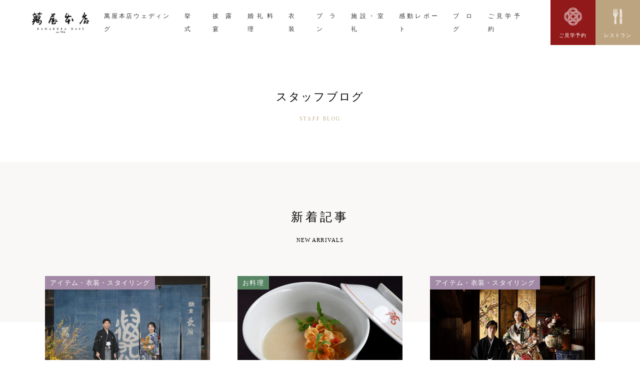

--- FILE ---
content_type: text/html; charset=UTF-8
request_url: https://www.yorozuya-kamakura.jp/blog/ct/all/page/2/
body_size: 29824
content:
<!doctype html>
<html lang="ja">
<head>
<meta charset="utf-8">

<meta name="robots" content="index,follow">
<meta name="viewport" content="width=device-width, initial-scale=1.0">

<title>新着記事 | スタッフブログ | 大正ロマンな鎌倉の結婚式場・和婚ウェディングは萬屋本店 - </title>
<meta name="description" content="">
<meta name="keywords" content="">

<meta property="og:type" content="article">
<meta property="og:title" content="新着記事 | スタッフブログ | 大正ロマンな鎌倉の結婚式場・和婚ウェディングは萬屋本店 - ">
<meta property="og:description" content="">
<meta property="og:image" content="https://www.yorozuya-kamakura.jp/assets/common/img/ogp.png">
<meta property="og:url" content="https://www.yorozuya-kamakura.jp/blog/ct/all/page/2/">
<meta property="og:site_name" content="大正ロマンな鎌倉の結婚式場・和婚ウェディングは萬屋本店">

<meta content="summary" name="twitter:card">

<link rel="canonical" href="https://www.yorozuya-kamakura.jp/blog/ct/all/page/2/">
<link rel="shortcut icon" href="/assets/common/img/favicon.ico">

<link href="//fonts.googleapis.com/css?family=Montserrat:wght@200;300;400;500;600" rel="stylesheet">
<link href="//fonts.googleapis.com/css?family=Amiri:ital,wght@0,400;0,700;1,400;1,700" rel="stylesheet">
<link href="//use.fontawesome.com/releases/v5.0.8/css/all.css" rel="stylesheet">

<!--[if lt IE 9]><script src="//ie7-js.googlecode.com/svn/version/2.1(beta4)/IE9.js"></script><![endif]-->
<script src="//code.jquery.com/jquery-1.10.2.min.js"></script>
<script src="/assets/common/js/scrollsmartly.js"></script>

<link href="/assets/common/styles/common_sp.css" media="screen and (max-width:768px)" rel="stylesheet">
<link href="/assets/common/styles/common_pc.css" media="screen and (min-width: 769px)" rel="stylesheet">
<script src="/assets/common/js/common.js"></script>

<!-- Begin Mieruca Embed Code -->
<script id="mierucajs">
window.__fid = window.__fid || [];__fid.push([474076433]);
(function() {
function mieruca(){if(typeof window.__fjsld != "undefined") return; window.__fjsld = 1; var fjs = document.createElement('script'); fjs.type = 'text/javascript'; fjs.async = true; fjs.id = "fjssync"; var timestamp = new Date;fjs.src = ('https:' == document.location.protocol ? 'https' : 'http') + '://hm.mieru-ca.com/service/js/mieruca-hm.js?v='+ timestamp.getTime(); var x = document.getElementsByTagName('script')[0]; x.parentNode.insertBefore(fjs, x); };
setTimeout(mieruca, 500); document.readyState != "complete" ? (window.attachEvent ? window.attachEvent("onload", mieruca) : window.addEventListener("load", mieruca, false)) : mieruca();
})();
</script>
<!-- End Mieruca Embed Code -->

<!-- Global site tag (gtag.js) - Google Ads: 791891588 -->
<script async src="//www.googletagmanager.com/gtag/js?id=AW-791891588"></script>
<script>
  window.dataLayer = window.dataLayer || [];
  function gtag(){dataLayer.push(arguments);}
  gtag('js', new Date());
  gtag('config', 'AW-791891588');
</script>
<!-- Global site tag (gtag.js) - Google Analytics -->
<script async src="//www.googletagmanager.com/gtag/js?id=UA-64645669-1"></script>
<script>
window.dataLayer = window.dataLayer || [];
function gtag(){dataLayer.push(arguments);}
gtag('js', new Date());
gtag('config', 'UA-64645669-1', { 'optimize_id': 'GTM-NKMVFT4'});
</script>

<!-- Event snippet for 架電CT conversion page
In your html page, add the snippet and call gtag_report_conversion when someone clicks on the chosen link or button. -->
<script>
function gtag_report_conversion(url) {
  var callback = function () {
    if (typeof(url) != 'undefined') {
      window.location = url;
    }
  };
  gtag('event', 'conversion', {
      'send_to': 'AW-791891588/DwgZCNKG6YcBEISdzfkC',
      'event_callback': callback
  });
  return false;
}
</script>
<link rel='dns-prefetch' href='//s.w.org' />
<link rel='stylesheet' id='yarppWidgetCss-css'  href='https://www.yorozuya-kamakura.jp/blog/mg/wp-content/plugins/yet-another-related-posts-plugin/style/widget.css?ver=5.5' type='text/css' media='all' />
<link rel='stylesheet' id='wp-block-library-css'  href='https://www.yorozuya-kamakura.jp/blog/mg/wp-includes/css/dist/block-library/style.min.css?ver=5.5' type='text/css' media='all' />
<link rel="https://api.w.org/" href="https://www.yorozuya-kamakura.jp/wp-json/" /><link rel="alternate" type="application/json" href="https://www.yorozuya-kamakura.jp/wp-json/wp/v2/blog_ct/161" />
<link rel="stylesheet" href="/assets/common/js/slick/slick.css" type="text/css">
<link rel="stylesheet" href="/assets/common/js/slick/slick-theme.css" type="text/css">
<script src="/assets/common/js/slick/slick.min.js"></script>

<link rel="stylesheet" href="/blog/mg/wp-content/themes/blog_210603/assets/archives/styles/sp.css" media="screen and (max-width:768px)">
<link rel="stylesheet" href="/blog/mg/wp-content/themes/blog_210603/assets/archives/styles/pc.css" media="screen and (min-width: 769px)">
<script src="/blog/mg/wp-content/themes/blog_210603/assets/index/js/functions.js"></script>

</head>

<body id="blog" class="archives cts">


<header id="siteheader">
<div class="inner">
<p class="logo"><a href="/"><img src="/assets/common/img/logo.png" alt="萬屋本店"></a></p>

<!--
┏【START】GLOBAL NAVI ━━━━━━━━━━━━━━━━━━━━━━━━━┓ -->
<p class="menu">MENU</p>
<nav id="gnav">
<ul>
	<li><a href="/wedding/">萬屋本店ウェディング</a></li>
	<li><a href="/ceremony/">挙式</a></li>
	<li><a href="/party/">披露宴</a></li>
	<li><a href="/cuisine/">婚礼料理</a></li>
	<li><a href="/dress/">衣装</a></li>
	<li><a href="/plan/">プラン</a></li>
	<li><a href="/facility/">施設・室礼</a></li>
	<li><a href="/report/">感動レポート</a></li>
	<li><a href="/blog/">ブログ</a></li>
	<li><a href="/reservation/">ご見学予約</a></li>
	<li class="info"><a href="/access/">アクセス</a></li>
	<li class="info"><a href="/faq/">よくあるご質問</a></li>
</ul>
<p class="close">CLOSE</p>
</nav><!-- /#gnav -->
<!--
┗【END】GLOBAL NAVI ━━━━━━━━━━━━━━━━━━━━━━━━━┛ -->

<p class="reserve"><a href="/reservation/"><em>ご見学予約</em></a></p>
<p class="restaurant"><a href="/restaurant/" title="萬屋本店レストラン"><em>レストラン</em></a></p>

</div><!-- /.inner -->
</header><!-- /#siteheader -->



<div id="contents">


<header id="pageheader">
<h1>スタッフブログ<em>STAFF BLOG</em></h1>
</header>


<main>




<!--
┏【START】NEW ━━━━━━━━━━━━━━━━━━━━━━━━━┓ -->
<section class="chapter all">
<h2>新着記事</h2>
<p class="desc">NEW ARRIVALS</p>

<div class="entries">
<article class="entry">
	<p class="photo"><img src="/blog/mg/wp-content/uploads/2025/01/01190131-640x450.jpg" alt="2025.1.19デパートメントストア開催レポート"></p>
	<p class="ct itemdress">アイテム・衣装・スタイリング</p>
	<h3>2025.1.19デパートメントストア開催レポート</h3>
	<p class="date">2025.01.23</p>
	<a href="https://www.yorozuya-kamakura.jp/blog/2025/01/23/13442/" class="linkarea">MORE</a>
</article><!-- /.entry -->
<article class="entry">
	<p class="photo"><img src="/blog/mg/wp-content/uploads/2025/01/241216-萬屋本店料理撮影-365-640x450.jpg" alt="【レストラン】12月初旬～2月下旬　冬メニュー「スパイス」"></p>
	<p class="ct cuisine">お料理</p>
	<h3>【レストラン】12月初旬～2月下旬　冬メニュー「スパイス」</h3>
	<p class="date">2025.01.15</p>
	<a href="https://www.yorozuya-kamakura.jp/blog/2025/01/15/13427/" class="linkarea">MORE</a>
</article><!-- /.entry -->
<article class="entry">
	<p class="photo"><img src="/blog/mg/wp-content/uploads/2025/01/01_F4A0458-640x450.jpg" alt="【開発秘話】結婚式の衣装がお客様に届くまで"></p>
	<p class="ct itemdress">アイテム・衣装・スタイリング</p>
	<h3>【開発秘話】結婚式の衣装がお客様に届くまで</h3>
	<p class="date">2025.01.10</p>
	<a href="https://www.yorozuya-kamakura.jp/blog/2025/01/10/13359/" class="linkarea">MORE</a>
</article><!-- /.entry -->
<article class="entry">
	<p class="photo"><img src="/blog/mg/wp-content/uploads/2025/01/YouTubeチャンネル-640x450.png" alt="萬屋本店YouTubeチャンネル始めました！"></p>
	<p class="ct news">お知らせ</p>
	<h3>萬屋本店YouTubeチャンネル始めました！</h3>
	<p class="date">2025.01.08</p>
	<a href="https://www.yorozuya-kamakura.jp/blog/2025/01/08/13358/" class="linkarea">MORE</a>
</article><!-- /.entry -->
<article class="entry">
	<p class="photo"><img src="/blog/mg/wp-content/uploads/2024/12/LINE_ALBUM_2024年末挨拶メール用写真_241226_1-640x450.jpg" alt="年末のご挨拶2024"></p>
	<p class="ct news">お知らせ</p>
	<h3>年末のご挨拶2024</h3>
	<p class="date">2024.12.26</p>
	<a href="https://www.yorozuya-kamakura.jp/blog/2024/12/26/13351/" class="linkarea">MORE</a>
</article><!-- /.entry -->
<article class="entry">
	<p class="photo"><img src="/blog/mg/wp-content/uploads/2024/12/2407150298-640x450.jpg" alt="【ご成約者様向け】1月19日デパートメントストア開催します！"></p>
	<p class="ct itemdress">アイテム・衣装・スタイリング</p>
	<h3>【ご成約者様向け】1月19日デパートメントストア開催します！</h3>
	<p class="date">2024.11.22</p>
	<a href="https://www.yorozuya-kamakura.jp/blog/2024/11/22/13345/" class="linkarea">MORE</a>
</article><!-- /.entry -->
<article class="entry">
	<p class="photo"><img src="/blog/mg/wp-content/uploads/2024/10/LINE_ALBUM_山中家お食い初め_241028_18-640x450.jpg" alt="【家族記念日】家族の始まりの場所で、記念日を。"></p>
	<p class="ct report">結婚式実例</p>
	<h3>【家族記念日】家族の始まりの場所で、記念日を。</h3>
	<p class="date">2024.10.28</p>
	<a href="https://www.yorozuya-kamakura.jp/blog/2024/10/28/13304/" class="linkarea">MORE</a>
</article><!-- /.entry -->
<article class="entry">
	<p class="photo"><img src="/blog/mg/wp-content/uploads/2024/10/2019クリスマスメニュー_191223_0003-640x450.jpg" alt="【12/20(金)～23(月)4日間限定】クリスマスディナーご予約開始のお知らせ"></p>
	<p class="ct news">お知らせ</p>
	<h3>【12/20(金)～23(月)4日間限定】クリスマスディナーご予約開始のお知らせ</h3>
	<p class="date">2024.10.16</p>
	<a href="https://www.yorozuya-kamakura.jp/blog/2024/10/16/13287/" class="linkarea">MORE</a>
</article><!-- /.entry -->
<article class="entry">
	<p class="photo"><img src="/blog/mg/wp-content/uploads/2024/10/240930-萬屋本店料理撮影-164-640x450.jpg" alt="【レストラン】9月中旬～11月下旬　秋メニュー「香り」"></p>
	<p class="ct cuisine">お料理</p>
	<h3>【レストラン】9月中旬～11月下旬　秋メニュー「香り」</h3>
	<p class="date">2024.10.11</p>
	<a href="https://www.yorozuya-kamakura.jp/blog/2024/10/11/13275/" class="linkarea">MORE</a>
</article><!-- /.entry -->
<article class="entry">
	<p class="photo"><img src="/blog/mg/wp-content/uploads/2024/10/01yz_11_15_0740-640x450.jpg" alt="『式場見学あるあるがない！？』萬屋本店に当日即決特典がない理由"></p>
	<p class="ct %e3%82%b3%e3%83%a9%e3%83%a0">コラム</p>
	<h3>『式場見学あるあるがない！？』萬屋本店に当日即決特典がない理由</h3>
	<p class="date">2024.10.07</p>
	<a href="https://www.yorozuya-kamakura.jp/blog/2024/10/07/13266/" class="linkarea">MORE</a>
</article><!-- /.entry -->
<article class="entry">
	<p class="photo"><img src="/blog/mg/wp-content/uploads/2024/10/AYY01101278-640x450.jpg" alt="『結婚式に司会者って必要？』第二弾～萬屋本店司会・八木橋紘子のご紹介～"></p>
	<p class="ct staff">スタッフ・パートナー</p>
	<h3>『結婚式に司会者って必要？』第二弾～萬屋本店司会・八木橋紘子のご紹介～</h3>
	<p class="date">2024.09.20</p>
	<a href="https://www.yorozuya-kamakura.jp/blog/2024/09/20/13263/" class="linkarea">MORE</a>
</article><!-- /.entry -->
<article class="entry">
	<p class="photo"><img src="/blog/mg/wp-content/uploads/2024/08/長谷部宣材写真②-640x450.jpg" alt="『結婚式に司会者って必要？』にお答えします～萬屋本店司会・長谷部文愛のご紹介～"></p>
	<p class="ct staff">スタッフ・パートナー</p>
	<h3>『結婚式に司会者って必要？』にお答えします～萬屋本店司会・長谷部文愛のご紹介～</h3>
	<p class="date">2024.08.16</p>
	<a href="https://www.yorozuya-kamakura.jp/blog/2024/08/16/13256/" class="linkarea">MORE</a>
</article><!-- /.entry -->
<article class="entry">
	<p class="photo"><img src="/blog/mg/wp-content/uploads/2024/07/ar-banner1-640x450.jpg" alt="【結婚式の引出物】シルク専門ブランドar*の引出物の内容に迫る！"></p>
	<p class="ct itemdress">アイテム・衣装・スタイリング</p>
	<h3>【結婚式の引出物】シルク専門ブランドar*の引出物の内容に迫る！</h3>
	<p class="date">2024.08.08</p>
	<a href="https://www.yorozuya-kamakura.jp/blog/2024/08/08/13251/" class="linkarea">MORE</a>
</article><!-- /.entry -->
<article class="entry">
	<p class="photo"><img src="/blog/mg/wp-content/uploads/2024/07/240617-萬屋本店料理撮影-048-640x450.jpg" alt="【レストラン】6月下旬～9月初旬メニュー「夏の収穫」"></p>
	<p class="ct cuisine">お料理</p>
	<h3>【レストラン】6月下旬～9月初旬メニュー「夏の収穫」</h3>
	<p class="date">2024.07.28</p>
	<a href="https://www.yorozuya-kamakura.jp/blog/2024/07/28/13240/" class="linkarea">MORE</a>
</article><!-- /.entry -->
<article class="entry">
	<p class="photo"><img src="/blog/mg/wp-content/uploads/2024/07/D9A3837-640x450.jpg" alt="萬屋本店デパートメントストアに初参戦！シルク専門ブランドar*(アール)に インタビュー！"></p>
	<p class="ct itemdress">アイテム・衣装・スタイリング</p>
	<h3>萬屋本店デパートメントストアに初参戦！シルク専門ブランドar*(アール)に インタビュー！</h3>
	<p class="date">2024.07.26</p>
	<a href="https://www.yorozuya-kamakura.jp/blog/2024/07/26/13209/" class="linkarea">MORE</a>
</article><!-- /.entry -->
<article class="entry">
	<p class="photo"><img src="/blog/mg/wp-content/uploads/2024/07/01_F4A0148-640x450.jpg" alt="【結婚式演出】日本の伝統を継ぐ「俥夫(しゃふ)先導・婚礼口上演出」"></p>
	<p class="ct itemdress">アイテム・衣装・スタイリング</p>
	<h3>【結婚式演出】日本の伝統を継ぐ「俥夫(しゃふ)先導・婚礼口上演出」</h3>
	<p class="date">2024.07.24</p>
	<a href="https://www.yorozuya-kamakura.jp/blog/2024/07/24/13220/" class="linkarea">MORE</a>
</article><!-- /.entry -->
<article class="entry">
	<p class="photo"><img src="/blog/mg/wp-content/uploads/2024/07/2407150301-2-640x450.jpg" alt="萬屋本店の結婚式を丸ごと体験！ご成約者様向けフェア開催レポート"></p>
	<p class="ct itemdress">アイテム・衣装・スタイリング</p>
	<h3>萬屋本店の結婚式を丸ごと体験！ご成約者様向けフェア開催レポート</h3>
	<p class="date">2024.07.18</p>
	<a href="https://www.yorozuya-kamakura.jp/blog/2024/07/18/13152/" class="linkarea">MORE</a>
</article><!-- /.entry -->
<article class="entry">
	<p class="photo"><img src="/blog/mg/wp-content/uploads/2023/06/LINE_ALBUM_❤️2020ブランディング撮影❤️_220620_0-640x450.jpg" alt="【結婚式が担う5つの役割】結婚式が人生にもたらす影響とは？"></p>
	<p class="ct %e3%82%b3%e3%83%a9%e3%83%a0">コラム</p>
	<h3>【結婚式が担う5つの役割】結婚式が人生にもたらす影響とは？</h3>
	<p class="date">2024.06.20</p>
	<a href="https://www.yorozuya-kamakura.jp/blog/2024/06/20/11211/" class="linkarea">MORE</a>
</article><!-- /.entry -->
<article class="entry">
	<p class="photo"><img src="/blog/mg/wp-content/uploads/2022/11/LINE_ALBUM_❤️2020ブランディング撮影❤️_221103-640x450.jpg" alt="【7月～8月限定】前撮り衣装小物キャンペーンのご案内"></p>
	<p class="ct itemdress">アイテム・衣装・スタイリング</p>
	<h3>【7月～8月限定】前撮り衣装小物キャンペーンのご案内</h3>
	<p class="date">2024.06.10</p>
	<a href="https://www.yorozuya-kamakura.jp/blog/2024/06/10/13143/" class="linkarea">MORE</a>
</article><!-- /.entry -->
<article class="entry">
	<p class="photo"><img src="/blog/mg/wp-content/uploads/2024/05/02_MG_3247-640x450.jpg" alt="【東京・神奈川在住の方必見】鎌倉で挙げる結婚式の魅力"></p>
	<p class="ct news">お知らせ</p>
	<h3>【東京・神奈川在住の方必見】鎌倉で挙げる結婚式の魅力</h3>
	<p class="date">2024.05.11</p>
	<a href="https://www.yorozuya-kamakura.jp/blog/2024/05/11/13071/" class="linkarea">MORE</a>
</article><!-- /.entry -->
<article class="entry">
	<p class="photo"><img src="/blog/mg/wp-content/uploads/2024/04/AYY08090641-scaled-e1714725285311-640x450.jpg" alt="鎌倉の古民家で挙げる結婚式～人気ウェディングドレスのご紹介～"></p>
	<p class="ct itemdress">アイテム・衣装・スタイリング</p>
	<h3>鎌倉の古民家で挙げる結婚式～人気ウェディングドレスのご紹介～</h3>
	<p class="date">2024.05.03</p>
	<a href="https://www.yorozuya-kamakura.jp/blog/2024/05/03/13049/" class="linkarea">MORE</a>
</article><!-- /.entry -->
<article class="entry">
	<p class="photo"><img src="/blog/mg/wp-content/uploads/2024/04/AYY03090716-640x450.jpg" alt="【日本髪をご検討の花嫁様へ】地毛で結う日本髪の魅力"></p>
	<p class="ct itemdress">アイテム・衣装・スタイリング</p>
	<h3>【日本髪をご検討の花嫁様へ】地毛で結う日本髪の魅力</h3>
	<p class="date">2024.04.29</p>
	<a href="https://www.yorozuya-kamakura.jp/blog/2024/04/29/12978/" class="linkarea">MORE</a>
</article><!-- /.entry -->
<article class="entry">
	<p class="photo"><img src="/blog/mg/wp-content/uploads/2024/05/0039-640x450.jpg" alt="【鎌倉散策の方にお勧め！】GW限定！萬屋本店館内案内ツアー開催"></p>
	<p class="ct news">お知らせ</p>
	<h3>【鎌倉散策の方にお勧め！】GW限定！萬屋本店館内案内ツアー開催</h3>
	<p class="date">2024.04.13</p>
	<a href="https://www.yorozuya-kamakura.jp/blog/2024/04/13/12974/" class="linkarea">MORE</a>
</article><!-- /.entry -->
<article class="entry">
	<p class="photo"><img src="/blog/mg/wp-content/uploads/2023/10/07170092-1-640x450.jpg" alt="【ご成約者様向け】7月15日デパートメントストア開催のお知らせ"></p>
	<p class="ct itemdress">アイテム・衣装・スタイリング</p>
	<h3>【ご成約者様向け】7月15日デパートメントストア開催のお知らせ</h3>
	<p class="date">2024.04.08</p>
	<a href="https://www.yorozuya-kamakura.jp/blog/2024/04/08/12963/" class="linkarea">MORE</a>
</article><!-- /.entry -->
<article class="entry">
	<p class="photo"><img src="/blog/mg/wp-content/uploads/2024/05/DSC_2035-640x450.jpg" alt="【レストラン】3月～6月メニュー「春爛漫」"></p>
	<p class="ct cuisine">お料理</p>
	<h3>【レストラン】3月～6月メニュー「春爛漫」</h3>
	<p class="date">2024.03.28</p>
	<a href="https://www.yorozuya-kamakura.jp/blog/2024/03/28/12976/" class="linkarea">MORE</a>
</article><!-- /.entry -->
<article class="entry">
	<p class="photo"><img src="/blog/mg/wp-content/uploads/2024/02/S__77611021_0-1-640x450.jpg" alt="【和婚花嫁必見！】先輩花嫁の白無垢コーディネート実例"></p>
	<p class="ct itemdress">アイテム・衣装・スタイリング</p>
	<h3>【和婚花嫁必見！】先輩花嫁の白無垢コーディネート実例</h3>
	<p class="date">2024.02.10</p>
	<a href="https://www.yorozuya-kamakura.jp/blog/2024/02/10/12944/" class="linkarea">MORE</a>
</article><!-- /.entry -->
<article class="entry">
	<p class="photo"><img src="/blog/mg/wp-content/uploads/2024/01/LINE_ALBUM_2023クリスマス_231225_14-640x450.jpg" alt="【結婚式後も帰って来られる場所】クリスマスディナーレポート"></p>
	<p class="ct all">新着記事</p>
	<h3>【結婚式後も帰って来られる場所】クリスマスディナーレポート</h3>
	<p class="date">2024.01.07</p>
	<a href="https://www.yorozuya-kamakura.jp/blog/2024/01/07/12935/" class="linkarea">MORE</a>
</article><!-- /.entry -->
<article class="entry">
	<p class="photo"><img src="/blog/mg/wp-content/uploads/2024/01/LINE_ALBUM_思い出のアルバム②_240104_3-640x450.jpg" alt="新年のご挨拶"></p>
	<p class="ct news">お知らせ</p>
	<h3>新年のご挨拶</h3>
	<p class="date">2024.01.04</p>
	<a href="https://www.yorozuya-kamakura.jp/blog/2024/01/04/12929/" class="linkarea">MORE</a>
</article><!-- /.entry -->
<article class="entry">
	<p class="photo"><img src="/blog/mg/wp-content/uploads/2024/12/図1-640x435.png" alt="《萬屋本店の世界観ができるまで》ブランディング撮影の裏側を大公開！"></p>
	<p class="ct itemdress">アイテム・衣装・スタイリング</p>
	<h3>《萬屋本店の世界観ができるまで》ブランディング撮影の裏側を大公開！</h3>
	<p class="date">2023.12.23</p>
	<a href="https://www.yorozuya-kamakura.jp/blog/2023/12/23/12876/" class="linkarea">MORE</a>
</article><!-- /.entry -->
<article class="entry">
	<p class="photo"><img src="/blog/mg/wp-content/uploads/2023/12/クリスマスメニュー2023-コピー-2-640x450.jpg" alt="2023年クリスマスディナー《ホワイトクリスマス》のご紹介"></p>
	<p class="ct news">お知らせ</p>
	<h3>2023年クリスマスディナー《ホワイトクリスマス》のご紹介</h3>
	<p class="date">2023.12.15</p>
	<a href="https://www.yorozuya-kamakura.jp/blog/2023/12/15/12869/" class="linkarea">MORE</a>
</article><!-- /.entry -->
</div><!-- /.entries -->
</section><!-- /.new -->
<!--
┗【END】NEW ━━━━━━━━━━━━━━━━━━━━━━━━━┛ -->




<!--
┏【START】Page Navi ━━━━━━━━━━━━━━━━━━━━━━━━━┓ -->
<nav class="pagenav">
<ul>
<li class="prev"><a href="https://www.yorozuya-kamakura.jp/blog/ct/all/">&laquo;</a></li>
<li><a href='https://www.yorozuya-kamakura.jp/blog/ct/all/'>1</a></li>
<li class="current"><span>2</span></li>
<li><a href='https://www.yorozuya-kamakura.jp/blog/ct/all/page/3/'>3</a></li>
<li><a href='https://www.yorozuya-kamakura.jp/blog/ct/all/page/4/'>4</a></li>
<li><a href='https://www.yorozuya-kamakura.jp/blog/ct/all/page/5/'>5</a></li>
<li class="next"><a href="https://www.yorozuya-kamakura.jp/blog/ct/all/page/3/">&raquo;</a></li>
</ul>
</nav>
<!--
┗【END】Page Navi ━━━━━━━━━━━━━━━━━━━━━━━━━┛ -->


<nav id="lnav">
<h6>CATEGORY</h6>
<ul class="ctlist">

	<li class="%e3%82%b3%e3%83%a9%e3%83%a0"><a href="/blog/ct/%e3%82%b3%e3%83%a9%e3%83%a0">コラム</a> </li>

	<li class="news"><a href="/blog/ct/news">お知らせ</a> </li>

	<li class="report"><a href="/blog/ct/report">結婚式実例</a> </li>

	<li class="itemdress"><a href="/blog/ct/itemdress">アイテム・衣装・スタイリング</a> </li>

	<li class="cuisine"><a href="/blog/ct/cuisine">お料理</a> </li>

	<li class="staff"><a href="/blog/ct/staff">スタッフ・パートナー</a> </li>

	<li class="all"><a href="/blog/ct/all">新着記事一覧</a> </li>
</ul><!-- /.ctlist -->
</nav><!-- /#lnav -->



</main>
</div><!-- /#contents -->


<!--
┏【START】RESERVATION NAVI ━━━━━━━━━━━━━━━━━━━━━━━━━┓ -->
<footer id="footcontact">
<nav class="contactnav">
<h6><em>RESERVATION</em>ご見学会のご予約・お問い合わせ</h6>
<ul class="contactlist">
	<li class="reservation"><a href="/reservation/">ご見学予約</a></li>
	<li class="contact"><a href="/contact/">資料請求・お問い合わせ</a></li>
	<li class="tel"><p class="num">0467-24-2040</p><p class="hour">平日11:00-18:00 土日祝10:00-18:00<br>火・水曜定休</p></li>
</ul><!-- /.contactlist -->
</nav><!-- /.contactnav -->
</footer><!-- /#footcontact -->
<!--
┗【END】RESERVATION NAVI ━━━━━━━━━━━━━━━━━━━━━━━━━┛ -->



<footer id="sitefooter">
<p class="restaurant"><a href="/restaurant/"><span><em>YOROZUYA<br class="sponly"> HONTEN<br>RESTAURANT</em>萬屋本店レストラン</span></a></p>

<!--
┏【START】FOOTER NAVI ━━━━━━━━━━━━━━━━━━━━━━━━━┓ -->
<nav class="footnav">
<div class="inner">
<p class="logo"><a href="/"><img src="/assets/common/img/logo_white.png" alt="萬屋本店"></a></p>

<ul class="footnavlist">
	<li><a href="/wedding/">萬屋本店ウェディング</a></li>
	<li><a href="/ceremony/">挙式</a></li>
	<li><a href="/banquet/">披露宴</a></li>
	<li><a href="/cuisine/">婚礼料理</a></li>
	<li><a href="/cuisine/">衣装</a></li>
	<li><a href="/plan/">プラン</a></li>
	<li><a href="/facility/">施設・室礼</a></li>
	<li><a href="/report/">感動レポート</a></li>
	<li><a href="/blog/">ブログ</a></li>
    <li><a href="/access/">アクセス</a></li>
	<li><a href="/faq/">よくあるご質問</a></li>
	<li><a href="/smallwedding/">少人数の結婚式</a></li>
</ul><!-- /.footnavlist -->

<ul class="optionlist">
	<li><a href="https://daiyu-inc.com/daiyu_saiyo/" target="_blank">採用情報</a></li>
	<li><a href="https://daiyu-inc.com/company/" target="_blank">会社概要</a></li>
	<li><a href="https://daiyu-inc.com/privacy/" target="_blank">プライバシーポリシー</a></li>
</ul><!-- /.optionlist -->

<ul class="snslist">
	<li class="insta"><a href="" target="_blank">instagram</a></li>
	<li class="fb"><a href="" target="_blank">facebook</a></li>
	<li class="add">〒248-0016<br>神奈川県鎌倉市長谷2-11-46</li>
</ul><!-- /.snslist -->

</div><!-- /.inner -->
</nav><!-- /.footnav -->
<!--
┗【END】FOOTER NAVI ━━━━━━━━━━━━━━━━━━━━━━━━━┛ -->


<nav class="optionnav">
<ul class="optionlist">
	<li><a href="https://daiyu-inc.com/daiyu_saiyo/" target="_blank">採用情報</a></li>
	<li><a href="https://daiyu-inc.com/company/" target="_blank">会社概要</a></li>
	<li><a href="https://daiyu-inc.com/privacy/" target="_blank">プライバシーポリシー</a></li>
</ul><!-- /.optionlist -->

<small>Copyright &copy; <a href="/">萬屋本店</a> All right reserved.</small>
</nav><!-- /.optionnav -->


</footer><!-- /#sitefooter -->


<p id="pagetop"><a href="#top">&uarr; PAGE TOP</a></p>


<!-- Google remarketing -->
<script>
/* <![CDATA[ */
var google_conversion_id = 936245028;
var google_custom_params = window.google_tag_params;
var google_remarketing_only = true;
/* ]]> */
</script>
<script src="//www.googleadservices.com/pagead/conversion.js">
</script>
<noscript>
<div style="display:inline;">
<img height="1" width="1" style="border-style:none;" alt="" src="//googleads.g.doubleclick.net/pagead/viewthroughconversion/936245028/?value=0&amp;guid=ON&amp;script=0"/>
</div>
</noscript>

<!-- Facebook Pixel Code -->
<script>
  !function(f,b,e,v,n,t,s)
  {if(f.fbq)return;n=f.fbq=function(){n.callMethod?
  n.callMethod.apply(n,arguments):n.queue.push(arguments)};
  if(!f._fbq)f._fbq=n;n.push=n;n.loaded=!0;n.version='2.0';
  n.queue=[];t=b.createElement(e);t.async=!0;
  t.src=v;s=b.getElementsByTagName(e)[0];
  s.parentNode.insertBefore(t,s)}(window, document,'script',
  'https://connect.facebook.net/en_US/fbevents.js');
  fbq('init', '246981882660580');
  fbq('track', 'PageView');
</script>
<noscript><img height="1" width="1" style="display:none" src="//www.facebook.com/tr?id=246981882660580&ev=PageView&noscript=1"/></noscript>
<!-- End Facebook Pixel Code -->

<!-- Google Code for &#38651;&#35441;CV Conversion Page
In your html page, add the snippet and call
goog_report_conversion when someone clicks on the
phone number link or button. -->
<script>
  /* <![CDATA[ */
  goog_snippet_vars = function() {
    var w = window;
    w.google_conversion_id = 936245028;
    w.google_conversion_label = "B-99CN_ZpnAQpO63vgM";
    w.google_remarketing_only = false;
  }
  // DO NOT CHANGE THE CODE BELOW.
  goog_report_conversion = function(url) {
    goog_snippet_vars();
    window.google_conversion_format = "3";
    var opt = new Object();
    opt.onload_callback = function() {
    if (typeof(url) != 'undefined') {
      window.location = url;
    }
  }
  var conv_handler = window['google_trackConversion'];
  if (typeof(conv_handler) == 'function') {
    conv_handler(opt);
  }
}
/* ]]> */
</script>
<script src="//www.googleadservices.com/pagead/conversion_async.js">
</script>

<!-- Yahoo Code for your Target List -->
<script language="javascript">
/* <![CDATA[ */
var yahoo_retargeting_id = 'E04GOY9XUP';
var yahoo_retargeting_label = '';
var yahoo_retargeting_page_type = '';
var yahoo_retargeting_items = [{item_id: '', category_id: '', price: '', quantity: ''}];
/* ]]> */
</script>
<script src="//b92.yahoo.co.jp/js/s_retargeting.js"></script>

<script type='text/javascript' src='https://www.yorozuya-kamakura.jp/blog/mg/wp-includes/js/wp-embed.min.js?ver=5.5' id='wp-embed-js'></script>



</body>
</html>


--- FILE ---
content_type: text/css
request_url: https://www.yorozuya-kamakura.jp/assets/common/styles/common_pc.css
body_size: 24412
content:
@charset "UTF-8";
/*==============================================
	Reset
==============================================*/
*,
*::before,
*::after {
  box-sizing: border-box;
}

html {
  font-size: 10px;
}

body, div, pre, p, blockquote,
form, fieldset, input, textarea, select, option,
h1, h2, h3, h4, h5, h6,
dl, dt, dd,
ul, ol, li,
table, th, td,
embed, object,
figure {
  margin: 0;
  padding: 0;
  text-align: justify;
  -webkit-text-size-adjust: 100%;
}

table {
  border-spacing: 0;
  border-collapse: collapse;
}

table, th, td,
img {
  border: 0;
}

img, input {
  vertical-align: top;
}

img {
  max-width: 100%;
}

li {
  list-style: none;
}

a {
  outline: 0;
}

em {
  font-style: normal;
}

header, footer, nav, main,
article, section, aside,
figure, figucaption,
small {
  display: block;
}

input[type="button"], input[type="submit"] {
  background: none;
  border: none;
  -webkit-appearance: none;
}

input[type=radio],
input[type=checkbox] {
  vertical-align: middle;
}

/*------------------------
	Font
------------------------*/
/*================================
	PC & SP Common Styles
================================*/
/*------------------------
	Layout, Elements
------------------------*/
body {
  opacity: 0;
}

h1, h2, h3, h4, h5, h6 {
  font-weight: normal;
}

a {
  text-decoration: none;
  color: #333;
}

::selection {
  background: rgba(0, 0, 0, 0.2);
}

::-moz-selection {
  background: rgba(0, 0, 0, 0.2);
}

a.linkarea {
  display: block;
  position: absolute;
  left: 0;
  top: 0;
  bottom: 0;
  width: 100%;
  font-size: 0;
  text-indent: -9999px;
  overflow: visible;
  z-index: 999;
}

/*------------------------
	SNS Navi
------------------------*/
.snslist li:not(.add) {
  line-height: 1;
}
.snslist li:not(.add) a {
  position: relative;
  display: block;
  line-height: 1;
  font-size: 0;
}
.snslist li:not(.add) a::before {
  font-family: "Font Awesome 5 Brands";
  line-height: 1;
  font-weight: 400;
}
.snslist li:not(.add).fb a::before {
  content: "\f09a";
}
.snslist li:not(.add).insta a::before {
  content: "\f16d";
}

/*------------------------
	Slick Hack
------------------------*/
.slick-disabled {
  opacity: 0;
}

/*------------------------
	Font
------------------------*/
/*==============================================

	萬屋本店 (PC)
	Common Styles

==============================================*/
/*================================
	Layout
================================*/
#contents {
  padding-top: 9rem;
  padding-bottom: 12rem;
}
body#restaurant.index #contents {
  padding-top: 0;
}

/*================================
	Elements
================================*/
body, div, pre, p, blockquote,
form, fieldset, input, textarea, select, option,
h1, h2, h3, h4, h5, h6,
dl, dt, dd,
ul, ol, li,
table, th, td,
embed, object,
figure,
small {
  font-family: "游ゴシック体", "Yu Gothic", YuGothic,'ヒラギノ角ゴ Pro W3','Hiragino Kaku Gothic Pro','Noto Sans Japanese','メイリオ',Meiryo,'ＭＳ Ｐゴシック',sans-serif;
  font-size: 1.3rem;
  line-height: 2.2;
  letter-spacing: .1em;
}

a,
.linkarea_parent {
  -webkit-transition: opacity .3s ease-out;
  -moz-transition: opacity .3s ease-out;
  -ms-transition: opacity .3s ease-out;
  transition: opacity .3s ease-out;
}

a:hover,
.linkarea_parent:hover {
  opacity: .6;
  -webkit-opacity: .6;
  -moz-opacity: .6;
  filter: alpha(opacity=60);
  -ms-filter: "alpha(opacity=60)";
}

.sponly {
  display: none;
}

/*================================
	SNS Navi
================================*/
.snslist {
  display: flex;
  display: -webkit-flex;
  -webkit-flex-wrap: wrap;
  flex-wrap: wrap;
}
.snslist li a {
  width: 2rem;
  height: 2rem;
}
#gnav .snslist {
  justify-content: center;
  -webkit-justify-content: center;
  text-align: center;
}
#gnav .snslist li {
  margin: 0 .2em;
}
#sitefooter .snslist li a::before {
  font-size: 2rem;
  color: #fff;
}
#sitefooter .snslist li:not(.add) {
  margin-right: 1rem;
}
#sitefooter .snslist li.insta {
  -webkit-order: 2;
  order: 2;
}
#sitefooter .snslist li.fb {
  -webkit-order: 3;
  order: 3;
}
#sitefooter .snslist li.add {
  width: 100%;
  -webkit-order: 1;
  order: 1;
  margin-bottom: 1rem;
  font-size: 1rem;
}

/*================================
	header
================================*/
#siteheader {
  width: 100%;
  height: 9rem;
  background: #fff;
  position: fixed;
  left: 0;
  top: 0;
  z-index: 9999;
}
#siteheader .inner {
  display: flex;
  display: -webkit-flex;
  -webkit-justify-content: flex-end;
  justify-content: flex-end;
  -webkit-align-items: center;
  align-items: center;
  width: 100%;
  height: 100%;
  padding-left: 5vw;
  position: absolute;
  left: 0;
  top: 0;
}
#siteheader .inner .logo {
  width: 11.5rem;
  margin-left: 0;
  margin-right: auto;
}
#siteheader .inner .menu {
  display: none;
}
#siteheader .inner .contactnav {
  display: none;
  width: 100%;
  background: #F8F5F0 url(../img/footer_contact_bg.png) center center/auto 100% repeat-x;
  border-top: 3px solid #911919;
  padding: 8rem 0 8rem;
  position: absolute;
  left: 0;
  top: 9rem;
  z-index: 9999;
}
#siteheader .inner .contactnav h6 {
  margin-bottom: 4rem;
  text-align: center;
  font-size: 1rem;
}
#siteheader .inner .contactnav h6 em {
  display: block;
  margin-bottom: 1rem;
  font-family: 'Amiri', serif;
  font-weight: 400;
  line-height: 1;
  letter-spacing: .1em;
  font-size: 2.6rem;
  letter-spacing: .3em;
}
#siteheader .inner .contactnav .contactlist {
  width: 90%;
  max-width: 1000px;
  margin-left: auto;
  margin-right: auto;
  display: flex;
  display: -webkit-flex;
  -webkit-justify-content: space-between;
  justify-content: space-between;
  -webkit-align-items: stretch;
  align-items: stretch;
}
#siteheader .inner .contactnav .contactlist li {
  width: 31%;
  position: relative;
}
#siteheader .inner .contactnav .contactlist li:not(.tel)::before {
  content: "";
  display: block;
  width: calc(100% - 6px);
  border: 1px solid  #fff;
  opacity: .7;
  position: absolute;
  left: 3px;
  top: 3px;
  bottom: 3px;
}
#siteheader .inner .contactnav .contactlist li:not(.tel) a {
  display: block;
  height: 6.5rem;
  padding-left: 2.5rem;
  text-align: center;
  font-size: 1.4rem;
  font-weight: bold;
  line-height: 6.5rem;
  color: #fff;
  position: relative;
}
#siteheader .inner .contactnav .contactlist li:not(.tel) a::before {
  content: "";
  display: block;
  background-repeat: no-repeat;
  background-size: contain;
  background-position: center center;
  position: absolute;
  left: 2.5rem;
  top: 50%;
  -webkit-transform: translateY(-50%);
  -moz-transform: translateY(-50%);
  transform: translateY(-50%);
}
#siteheader .inner .contactnav .contactlist li:not(.tel).reservation {
  background: #911919;
}
#siteheader .inner .contactnav .contactlist li:not(.tel).reservation a::before {
  width: 2rem;
  height: 2rem;
  background-image: url(../img/icon_reservation.png);
}
#siteheader .inner .contactnav .contactlist li:not(.tel).contact {
  background: #bca480;
}
#siteheader .inner .contactnav .contactlist li:not(.tel).contact a::before {
  width: 2.8rem;
  height: 2rem;
  background-image: url(../img/icon_contact.png);
}
#siteheader .inner .contactnav .contactlist li.tel {
  background: #fff;
  border: 1px solid  #C6AE8D;
  padding-top: 1rem;
  position: relative;
}
#siteheader .inner .contactnav .contactlist li.tel::before {
  content: "\f095";
  font-family: "Font Awesome 5 Free";
  line-height: 1;
  font-weight: 900;
  font-size: 2rem;
  color: #E6E6E6;
  position: absolute;
  left: 2rem;
  top: 50%;
  -webkit-transform: translateY(-50%);
  -moz-transform: translateY(-50%);
  transform: translateY(-50%) rotate(100deg);
}
#siteheader .inner .contactnav .contactlist li.tel p {
  text-align: center;
}
#siteheader .inner .contactnav .contactlist li.tel .num {
  margin-bottom: .5rem;
  font-family: 'Amiri', serif;
  font-weight: 400;
  line-height: 1;
  letter-spacing: .1em;
  font-size: 2.2rem;
}
#siteheader .inner .contactnav .contactlist li.tel .hour {
  font-size: .9rem;
  color: #666;
}
#siteheader .inner .reserve,
#siteheader .inner .restaurant,
#siteheader .inner .wedding {
  width: 9rem;
}
body:not(#restaurant) #siteheader .inner .reserve a,
body:not(#restaurant) #siteheader .inner .restaurant a {
  display: block;
  height: 9rem;
  padding-top: 1.5rem;
  text-align: center;
  font-size: 1rem;
  line-height: 1;
  letter-spacing: .1rem;
  color: #fff;
  position: relative;
}
body:not(#restaurant) #siteheader .inner .reserve a em,
body:not(#restaurant) #siteheader .inner .restaurant a em {
  -webkit-transform: scale(0.7);
  -moz-transform: scale(0.7);
  transform: scale(0.7);
}
body:not(#restaurant) #siteheader .inner .reserve a::before,
body:not(#restaurant) #siteheader .inner .restaurant a::before {
  content: "";
  display: block;
  width: 3.6rem;
  height: 3.6rem;
  background-position: center center;
  background-repeat: no-repeat;
  background-size: 3.6rem;
  margin: 0 auto 1.5rem;
}
body:not(#restaurant) #siteheader .inner .reserve a {
  background: #911919;
}
body:not(#restaurant) #siteheader .inner .reserve a::before {
  background-image: url(../img/icon_reservation.png);
}
body:not(#restaurant) #siteheader .inner .reserve a:hover {
  cursor: pointer;
}
body:not(#restaurant) #siteheader .inner .restaurant a {
  background: #bca480;
}
body:not(#restaurant) #siteheader .inner .restaurant a::before {
  background-image: url(../img/icon_restaurant.png);
}
body#restaurant #siteheader .inner .logo {
  width: 30rem;
  display: flex;
  display: -webkit-flex;
  -webkit-align-items: center;
  align-items: center;
  margin-left: 0;
  margin-right: auto;
}
body#restaurant #siteheader .inner .logo img,
body#restaurant #siteheader .inner .logo span {
  display: inline-block;
}
body#restaurant #siteheader .inner .logo img {
  width: 11.5rem;
  margin-right: 3rem;
}
body#restaurant #siteheader .inner .logo span {
  font-family: 'Amiri', serif;
  font-weight: 400;
  line-height: 1;
  letter-spacing: .1em;
  font-size: 1.4rem;
  letter-spacing: 0.2em;
}
body#restaurant #siteheader .inner .reserve a,
body#restaurant #siteheader .inner .wedding a {
  display: block;
  height: 9rem;
  padding-top: 1.5rem;
  text-align: center;
  font-size: 1rem;
  line-height: 1;
  letter-spacing: .1rem;
  color: #fff;
  position: relative;
}
body#restaurant #siteheader .inner .reserve a em,
body#restaurant #siteheader .inner .wedding a em {
  -webkit-transform: scale(0.7);
  -moz-transform: scale(0.7);
  transform: scale(0.7);
}
body#restaurant #siteheader .inner .reserve a::before,
body#restaurant #siteheader .inner .wedding a::before {
  content: "";
  display: block;
  width: 3.6rem;
  height: 3.6rem;
  background-position: center center;
  background-repeat: no-repeat;
  background-size: 3.6rem;
  margin: 0 auto 1.5rem;
}
body#restaurant #siteheader .inner .reserve a {
  background: #911919;
}
body#restaurant #siteheader .inner .reserve a::before {
  background-image: url(/assets/common/img/icon_restaurant.png);
}
body#restaurant #siteheader .inner .wedding a {
  background: #bca480;
}
body#restaurant #siteheader .inner .wedding a::before {
  background-image: url(/assets/common/img/icon_reservation.png);
}

/*================================
	Grobal Navi
================================*/
#gnav {
  padding: 0 3rem;
}
#gnav .close {
  display: none;
}
#gnav ul {
  display: flex;
  display: -webkit-flex;
  -webkit-justify-content: flex-start;
  justify-content: flex-start;
  -webkit-align-items: center;
  align-items: center;
}
#gnav ul li {
  margin-right: 3rem;
  font-size: 1.2rem;
}
@media (max-width: 1125px) {
  #gnav ul li {
    font-size: 1.1rem;
  }
}
#gnav ul li.info {
  display: none;
}

/*================================
	Fixed Header
================================*/
#siteheader.fixed {
  height: 8rem;
}
#siteheader.fixed .inner .contactnav {
  top: 8rem;
}
#siteheader.fixed .inner .reserve,
#siteheader.fixed .inner .restaurant,
#siteheader.fixed .inner .wedding {
  width: 8rem;
}
body:not(#restaurant) #siteheader.fixed .inner .reserve a,
body:not(#restaurant) #siteheader.fixed .inner .restaurant a {
  height: 8rem;
  padding-top: 1rem;
  letter-spacing: .5px;
}
body:not(#restaurant) #siteheader.fixed .inner .reserve a span,
body:not(#restaurant) #siteheader.fixed .inner .restaurant a span {
  -webkit-transform: scale(0.6);
  -moz-transform: scale(0.6);
  transform: scale(0.6);
}
body:not(#restaurant) #siteheader.fixed .inner .reserve a::before,
body:not(#restaurant) #siteheader.fixed .inner .restaurant a::before {
  margin: 0 auto 1rem;
}
body#restaurant #siteheader.fixed .inner .reserve a,
body#restaurant #siteheader.fixed .inner .wedding a {
  height: 8rem;
  padding-top: 1rem;
  letter-spacing: .5px;
}
body#restaurant #siteheader.fixed .inner .reserve a span,
body#restaurant #siteheader.fixed .inner .wedding a span {
  -webkit-transform: scale(0.6);
  -moz-transform: scale(0.6);
  transform: scale(0.6);
}
body#restaurant #siteheader.fixed .inner .reserve a::before,
body#restaurant #siteheader.fixed .inner .wedding a::before {
  margin: 0 auto 1rem;
}
#siteheader.fixed #gnav ul li {
  font-size: 1.1rem;
}

/*================================
	Footer
================================*/
/*------------------------
	Reservation
------------------------*/
#footcontact {
  background: #F8F5F0 url(../img/footer_contact_bg.png) center center/auto 100% repeat-x;
}
#footcontact .contactnav {
  width: 90%;
  max-width: 1000px;
  margin-left: auto;
  margin-right: auto;
  padding: 8rem 0 8rem;
}
#footcontact .contactnav h6 {
  margin-bottom: 4rem;
  text-align: center;
  font-size: 1rem;
}
#footcontact .contactnav h6 em {
  display: block;
  margin-bottom: 1rem;
  font-family: 'Amiri', serif;
  font-weight: 400;
  line-height: 1;
  letter-spacing: .1em;
  font-size: 2.6rem;
  letter-spacing: .3em;
}
#footcontact .contactnav .contactlist {
  display: flex;
  display: -webkit-flex;
  -webkit-justify-content: space-between;
  justify-content: space-between;
  -webkit-align-items: stretch;
  align-items: stretch;
}
#footcontact .contactnav .contactlist li {
  width: 31%;
  position: relative;
}
#footcontact .contactnav .contactlist li:not(.tel)::before {
  content: "";
  display: block;
  width: calc(100% - 6px);
  border: 1px solid  #fff;
  opacity: .7;
  position: absolute;
  left: 3px;
  top: 3px;
  bottom: 3px;
}
#footcontact .contactnav .contactlist li:not(.tel) a {
  display: block;
  height: 6.5rem;
  padding-left: 2.5rem;
  text-align: center;
  font-size: 1.4rem;
  font-weight: bold;
  line-height: 6.5rem;
  color: #fff;
  position: relative;
}
#footcontact .contactnav .contactlist li:not(.tel) a::before {
  content: "";
  display: block;
  background-repeat: no-repeat;
  background-size: contain;
  background-position: center center;
  position: absolute;
  left: 2.5rem;
  top: 50%;
  -webkit-transform: translateY(-50%);
  -moz-transform: translateY(-50%);
  transform: translateY(-50%);
}
#footcontact .contactnav .contactlist li:not(.tel).reservation {
  background: #911919;
}
#footcontact .contactnav .contactlist li:not(.tel).reservation a::before {
  width: 2rem;
  height: 2rem;
  background-image: url(../img/icon_reservation.png);
}
#footcontact .contactnav .contactlist li:not(.tel).contact {
  background: #bca480;
}
#footcontact .contactnav .contactlist li:not(.tel).contact a::before {
  width: 2.8rem;
  height: 2rem;
  background-image: url(../img/icon_contact.png);
}
#footcontact .contactnav .contactlist li.tel {
  background: #fff;
  border: 1px solid  #C6AE8D;
  padding-top: 1rem;
  position: relative;
}
#footcontact .contactnav .contactlist li.tel::before {
  content: "\f095";
  font-family: "Font Awesome 5 Free";
  line-height: 1;
  font-weight: 900;
  font-size: 2rem;
  color: #E6E6E6;
  position: absolute;
  left: 2rem;
  top: 50%;
  -webkit-transform: translateY(-50%);
  -moz-transform: translateY(-50%);
  transform: translateY(-50%) rotate(100deg);
}
#footcontact .contactnav .contactlist li.tel p {
  text-align: center;
}
#footcontact .contactnav .contactlist li.tel .num {
  margin-bottom: 0;
  font-family: 'Amiri', serif;
  font-weight: 400;
  line-height: 1;
  letter-spacing: .1em;
  font-size: 2rem;
}
#footcontact .contactnav .contactlist li.tel .hour {
  font-size: .9rem;
  color: #666;
    line-height: 1.4;
}

/*------------------------
	Restaurant
------------------------*/
#sitefooter .restaurant {
  background: #fff url(../img/footer_restaurant_bg.jpg) center center/cover no-repeat;
  position: relative;
}
#sitefooter .restaurant a {
  display: block;
  width: 100%;
  background: rgba(0, 0, 0, 0.6);
  padding: 8rem 0 6rem;
}
#sitefooter .restaurant a span {
  display: block;
  width: 90%;
  max-width: 1100px;
  margin-left: auto;
  margin-right: auto;
  text-align: right;
  font-size: 1rem;
  color: #fff;
}
#sitefooter .restaurant a span em {
  display: block;
  margin-bottom: .5rem;
  font-family: 'Amiri', serif;
  font-weight: 400;
  line-height: 1;
  letter-spacing: .1em;
  font-size: 2.8rem;
  line-height: 1.6;
  letter-spacing: .2em;
}
#sitefooter .restaurant a span::after {
  content: "";
  display: inline-block;
  border: .4rem solid transparent;
  border-left: .4rem solid #fff;
  margin-left: 1em;
}
#sitefooter .wedding {
  background: url(/assets/common/img/footer_wedding_bg.jpg) center top/cover no-repeat;
  position: relative;
}
#sitefooter .wedding a {
  display: block;
  width: 100%;
  background: rgba(0, 0, 0, 0.6);
  padding: 8rem 0 6rem;
}
#sitefooter .wedding a span {
  display: block;
  width: 90%;
  max-width: 1100px;
  margin-left: auto;
  margin-right: auto;
  text-align: right;
  font-size: 1rem;
  color: #fff;
}
#sitefooter .wedding a span em {
  display: block;
  margin-bottom: .5rem;
  font-family: 'Amiri', serif;
  font-weight: 400;
  line-height: 1;
  letter-spacing: .1em;
  font-size: 2.8rem;
  line-height: 1.6;
  letter-spacing: .2em;
}
#sitefooter .wedding a span::after {
  content: "";
  display: inline-block;
  border: .4rem solid transparent;
  border-left: .4rem solid #fff;
  margin-left: 1em;
}

/*------------------------
	Footer Navi
------------------------*/
body:not(#restaurant) #sitefooter .footnav {
  display: flex;
  background: #911919;
  padding: 6rem 0;
}
body:not(#restaurant) #sitefooter .footnav .inner {
  display: -webkit-flex;
  -webkit-align-items: center;
  align-items: center;
  width: 90%;
  max-width: 1100px;
  margin-left: auto;
  margin-right: auto;
}
body:not(#restaurant) #sitefooter .footnav * {
  color: #fff;
}
body:not(#restaurant) #sitefooter .footnav .logo {
  width: 14rem;
}
body:not(#restaurant) #sitefooter .footnav .footnavlist {
  display: flex;
  display: -webkit-flex;
  -webkit-flex-wrap: wrap;
  flex-wrap: wrap;
  width: 40em;
  border-left: 1px solid  #9E4F4F;
  margin-left: 6rem;
  padding-left: 6rem;
}
body:not(#restaurant) #sitefooter .footnav .footnavlist li {
  font-size: 1.1rem;
  line-height: 3.5;
}
body:not(#restaurant) #sitefooter .footnav .footnavlist li:not(:last-of-type)::after {
  content: "|";
  margin: 0 1.5em;
}
body:not(#restaurant) #sitefooter .footnav .optionlist {
  display: none;
}
body:not(#restaurant) #sitefooter .footnav .snslist {
  width: 12em;
  margin-right: 0;
  margin-left: auto;
}
body#restaurant #sitefooter .footnav {
  background: #911919;
  padding: 6rem 0;
}
body#restaurant #sitefooter .footnav .inner {
  display: flex;
  display: -webkit-flex;
  -webkit-justify-content: center;
  justify-content: center;
  -webkit-align-items: center;
  align-items: center;
  width: 90%;
  max-width: 1100px;
  margin-left: auto;
  margin-right: auto;
}
body#restaurant #sitefooter .footnav .inner * {
  color: #fff;
}
body#restaurant #sitefooter .footnav .inner .logo {
  width: 10rem;
  margin-right: 4rem;
}
body#restaurant #sitefooter .footnav .inner .optionlist {
  display: none;
}
#sitefooter .optionnav {
  display: flex;
  display: -webkit-flex;
  -webkit-justify-content: space-between;
  justify-content: space-between;
  -webkit-align-items: center;
  align-items: center;
  width: 90%;
  max-width: 1100px;
  margin-left: auto;
  margin-right: auto;
  padding: 3rem 0;
}
#sitefooter .optionnav .optionlist {
  display: flex;
  display: -webkit-flex;
}
#sitefooter .optionnav .optionlist li {
  font-size: 1rem;
}
#sitefooter .optionnav .optionlist li:not(:last-of-type)::after {
  content: "|";
  margin: 0 1.5em;
}
#sitefooter .optionnav small {
  font-size: 1rem;
  font-family: 'Montserrat', sans-serif;
  line-height: 1;
  letter-spacing: .1em;
}

/*================================
	Pagetop
================================*/
#pagetop {
  display: none;
  position: fixed;
  bottom: 1.5rem;
  right: 1.5rem;
  z-index: 999;
}

#pagetop a {
  width: 3rem;
  height: 3rem;
  display: block;
  background: rgba(0, 0, 0, 0.9);
  border-radius: 50%;
  text-align: center;
  text-decoration: none;
  text-indent: -9999px;
  font-size: 0;
  color: #666;
}

#pagetop a::before {
  content: "";
  display: block;
  width: 1rem;
  height: 1rem;
  border-left: 1px solid #ccc;
  border-top: 1px solid #ccc;
  position: absolute;
  top: 50%;
  left: 1rem;
  margin-top: -.4rem;
  -webkit-transform: rotate(45deg);
  -moz-transform: rotate(45deg);
  transform: rotate(45deg);
}

/*================================
	Contents
================================*/
/*------------------------
	Page Header
------------------------*/
#pageheader {
  background: #fff;
  padding: 8rem 5%;
}
#pageheader h1,
#pageheader .pagetitle {
  text-align: center;
  font-family: "游明朝体", "Yu Mincho", YuMincho, "ヒラギノ明朝 Pro W3", "Hiragino Mincho Pro", "HG明朝E","ＭＳ Ｐ明朝", "MS PMincho", serif;
  font-size: 2.2rem;
  letter-spacing: .1em;
}
#pageheader h1 em,
#pageheader .pagetitle em {
  display: block;
  margin-top: 1.5rem;
  font-family: 'Amiri', serif;
  font-weight: 400;
  line-height: 1;
  letter-spacing: .1em;
  font-size: 1.1rem;
  letter-spacing: .2em;
  color: #bca480;
}

/*------------------------
	Related
------------------------*/
#relatednav {
  width: 90%;
  max-width: 1000px;
  margin-left: auto;
  margin-right: auto;
  padding-top: 10rem;
}
#relatednav .relatedlist {
  display: flex;
  display: -webkit-flex;
  -webkit-justify-content: space-between;
  justify-content: space-between;
  -webkit-align-items: flex-start;
  align-items: flex-start;
  -webkit-flex-wrap: wrap;
  flex-wrap: wrap;
}
#relatednav .relatedlist li.wedding {
  width: 100%;
  margin-bottom: 5rem;
  position: relative;
}
#relatednav .relatedlist li.wedding span {
  width: 90%;
  max-width: 1100px;
  text-align: right;
  font-size: 1.1rem;
  letter-spacing: .2em;
  color: #fff;
  position: absolute;
  left: 50%;
  top: 50%;
  -webkit-transform: translate(-50%, -50%);
  -moz-transform: translate(-50%, -50%);
  transform: translate(-50%, -50%);
}
#relatednav .relatedlist li.wedding span::after {
  content: "";
  display: inline-block;
  border: .3rem solid transparent;
  border-left: .3rem solid #fff;
  margin-left: 1rem;
}
#relatednav .relatedlist li.wedding span em {
  display: block;
  margin-bottom: 1rem;
  font-family: 'Amiri', serif;
  font-weight: 400;
  line-height: 1;
  letter-spacing: .1em;
  font-size: 2.8rem;
  line-height: 1.5;
  letter-spacing: .2em;
}
#relatednav .relatedlist li:not(.wedding) {
  width: 47%;
}
#relatednav .relatedlist li:not(.wedding) span {
  display: block;
  padding-top: 2rem;
  font-size: 1rem;
}
#relatednav .relatedlist li:not(.wedding) span em {
  display: block;
  margin-bottom: .5rem;
  font-family: 'Amiri', serif;
  font-weight: 400;
  line-height: 1;
  letter-spacing: .1em;
  font-size: 1.8rem;
  letter-spacing: 0.2em;
}
.footreverve {
    display: none;
}

.float-nav {
	display: block!important;
	width: 360px!important;
	right: 0;
	bottom: 0;
    position: fixed;
    z-index: 10;
}
.float-nav a {
    align-items: center;
    color: #fff;
    display: flex;
    justify-content: center;
    line-height: 1;
    padding: 16px 0;
    margin: 5px;
    background: #911919!important;
    font-weight: 600;
    font-size: 15px;
    height: 60px!important;
    width: 100%!important;
}
.float-nav a .sub-text {
	text-align: center;
	border-radius: 27px;
	width: 70%;
	margin: auto;
	background-color: #fff;
	padding: 6px 0;
	position: absolute;
	top: -15%;
	box-sizing: border-box;
	left: 0;
	right: 0;
	font-size: 12px;
	font-weight: 600;
	color: #911919;
}

--- FILE ---
content_type: text/css
request_url: https://www.yorozuya-kamakura.jp/blog/mg/wp-content/themes/blog_210603/assets/archives/styles/pc.css
body_size: 5471
content:
@charset "UTF-8";
/*------------------------
	Font
------------------------*/
/*------------------------
	Font
------------------------*/
/*================================
	PC & SP Common Styles
================================*/
/*------------------------
	Layout, Elements
------------------------*/
h1, h2, h3, h4, h5, h6 {
  font-weight: normal;
}

a {
  text-decoration: none;
  color: #333;
}

::selection {
  background: rgba(0, 0, 0, 0.2);
}

::-moz-selection {
  background: rgba(0, 0, 0, 0.2);
}

a.linkarea {
  display: block;
  position: absolute;
  left: 0;
  top: 0;
  bottom: 0;
  width: 100%;
  font-size: 0;
  text-indent: -9999px;
  overflow: visible;
  z-index: 999;
}

/*------------------------
	SNS Navi
------------------------*/
.snslist li:not(.add) {
  line-height: 1;
}
.snslist li:not(.add) a {
  position: relative;
  display: block;
  line-height: 1;
  font-size: 0;
}
.snslist li:not(.add) a::before {
  font-family: "Font Awesome 5 Brands";
  line-height: 1;
  font-weight: 400;
}
.snslist li:not(.add).fb a::before {
  content: "\f09a";
}
.snslist li:not(.add).insta a::before {
  content: "\f16d";
}

/*------------------------
	Slick Hack
------------------------*/
.slick-disabled {
  opacity: 0;
}

/*================================
	Entry
================================*/
main .entry .ct {
  display: inline-block;
  line-height: 1;
  letter-spacing: .1em;
  color: #fff;
}
main .entry .ct.report {
  background: #C1BA42;
}
main .entry .ct.itemdress {
  background: #A289A5;
}
main .entry .ct.news {
  background: #A35148;
}
main .entry .ct.staff {
  background: #649CA0;
}
main .entry .ct.cuisine {
  background: #578463;
}

/*------------------------
	Font
------------------------*/
/*==============================================

	萬屋本店
	ご見学会

==============================================*/
/*================================
	
================================*/
/*==============================================

	萬屋本店ブログ (PC)
	Index

==============================================*/
/*================================
	Layout, Elements
================================*/
/*================================
	Entry
================================*/
main .entry .ct {
  padding: .7rem 1rem;
  position: absolute;
  left: 0;
  top: 0;
}

/*================================
	Chapter
================================*/
main .chapter {
  padding-top: 10rem;
  position: relative;
}
main .chapter.new {
  padding-top: 12rem;
}
main .chapter::before {
  content: "";
  display: block;
  width: 100%;
  height: 32rem;
  background: #F9F8F7;
  position: absolute;
  left: 0;
  top: 0;
  z-index: -1;
}
main .chapter:not(.all) .ct {
  display: none;
}
main .chapter h2 {
  padding: 0 5%;
  text-align: center;
  font-family: 'Amiri', serif;
  font-weight: 400;
  line-height: 1;
  letter-spacing: .1em;
  font-size: 2.4rem;
  letter-spacing: .2em;
}
main .chapter .desc {
  margin-top: 2rem;
  text-align: center;
  font-family: "游明朝体", "Yu Mincho", YuMincho, "ヒラギノ明朝 Pro W3", "Hiragino Mincho Pro", "HG明朝E","ＭＳ Ｐ明朝", "MS PMincho", serif;
  font-size: 1.1rem;
}
main .chapter .entries {
  width: 90%;
  max-width: 1100px;
  margin-left: auto;
  margin-right: auto;
  display: flex;
  display: -webkit-flex;
  -webkit-flex-wrap: wrap;
  flex-wrap: wrap;
  margin-top: 6rem;
}
main .chapter .entries .entry {
  width: 30%;
  position: relative;
}
main .chapter .entries .entry:not(:nth-of-type(3n)) {
  margin-right: 5%;
}
main .chapter .entries .entry:not(:first-of-type):not(:nth-of-type(2)):not(:nth-of-type(3)) {
  margin-top: 4rem;
}
main .chapter .entries .entry h3 {
  margin: 2.5rem 0 1rem;
  font-size: 1.5rem;
  line-height: 1.8;
}
main .chapter .entries .entry .date {
  font-family: 'Montserrat', sans-serif;
  line-height: 1;
  letter-spacing: .1em;
  font-size: 1.1rem;
  color: #999;
}

/*================================
	Page Navi
================================*/
main .pagenav {
  margin-top: 8rem;
}
main .pagenav ul {
  text-align: center;
}
main .pagenav ul li {
  display: inline-block;
  margin: 0 .5em;
}
main .pagenav ul li a,
main .pagenav ul li span {
  font-family: 'Montserrat', sans-serif;
  line-height: 1;
  letter-spacing: .1em;
  display: block;
  padding: .8em 1em;
  line-height: 1;
}
main .pagenav ul li a {
  border: 1px solid #911919;
  background: #911919;
  color: #fff;
}
main .pagenav ul li span {
  border: 1px solid #eee;
  background: #eee;
}

/*================================
	Category List
================================*/
body:not(.index) main #lnav {
  width: 90%;
  max-width: 1100px;
  margin-left: auto;
  margin-right: auto;
  border-top: 1px solid  #000;
  margin-top: 8rem;
  padding-top: 5rem;
  display: flex;
  display: -webkit-flex;
  -webkit-justify-content: space-between;
  justify-content: space-between;
  -webkit-align-items: flex-start;
  align-items: flex-start;
}
body:not(.index) main #lnav h6 {
  width: 8em;
  border-right: 1px solid  #ccc;
  font-family: 'Amiri', serif;
  font-weight: 400;
  line-height: 1;
  letter-spacing: .1em;
  font-size: 2rem;
  letter-spacing: .2em;
  line-height: 1;
}
body:not(.index) main #lnav .ctlist {
  width: calc(100% - 15em);
  display: flex;
  display: -webkit-flex;
  -webkit-align-items: stretch;
  align-items: stretch;
  -webkit-flex-wrap: wrap;
  flex-wrap: wrap;
}
body:not(.index) main #lnav .ctlist li:not(:last-of-type) {
  margin-right: 3em;
}


--- FILE ---
content_type: text/css
request_url: https://www.yorozuya-kamakura.jp/assets/common/styles/common_sp.css
body_size: 24707
content:
@charset "UTF-8";
/*==============================================
	Reset
==============================================*/
*,
*::before,
*::after {
  box-sizing: border-box; }

html {
  font-size: 10px; }

body, div, pre, p, blockquote,
form, fieldset, input, textarea, select, option,
h1, h2, h3, h4, h5, h6,
dl, dt, dd,
ul, ol, li,
table, th, td,
embed, object,
figure {
  margin: 0;
  padding: 0;
  text-align: justify;
  -webkit-text-size-adjust: 100%; }

table {
  border-spacing: 0;
  border-collapse: collapse; }

table, th, td,
img {
  border: 0; }

img, input {
  vertical-align: top; }

img {
  max-width: 100%; }

li {
  list-style: none; }

a {
  outline: 0; }

em {
  font-style: normal; }

header, footer, nav, main,
article, section, aside,
figure, figucaption,
small {
  display: block; }

input[type="button"], input[type="submit"] {
  background: none;
  border: none;
  -webkit-appearance: none; }

input[type=radio],
input[type=checkbox] {
  vertical-align: middle; }

/*------------------------
	Font
------------------------*/
/*================================
	PC & SP Common Styles
================================*/
/*------------------------
	Layout, Elements
------------------------*/
body {
  opacity: 0; }

h1, h2, h3, h4, h5, h6 {
  font-weight: normal; }

a {
  text-decoration: none;
  color: #333; }

::selection {
  background: rgba(0, 0, 0, 0.2); }

::-moz-selection {
  background: rgba(0, 0, 0, 0.2); }

a.linkarea {
  display: block;
  position: absolute;
  left: 0;
  top: 0;
  bottom: 0;
  width: 100%;
  font-size: 0;
  text-indent: -9999px;
  overflow: visible;
  z-index: 999; }

/*------------------------
	SNS Navi
------------------------*/
.snslist li:not(.add) {
  line-height: 1; }
  .snslist li:not(.add) a {
    position: relative;
    display: block;
    line-height: 1;
    font-size: 0; }
    .snslist li:not(.add) a::before {
      font-family: "Font Awesome 5 Brands";
      line-height: 1;
      font-weight: 400; }
  .snslist li:not(.add).fb a::before {
    content: "\f09a"; }
  .snslist li:not(.add).insta a::before {
    content: "\f16d"; }

/*------------------------
	Slick Hack
------------------------*/
.slick-disabled {
  opacity: 0; }

/*------------------------
	Font
------------------------*/
/*==============================================

	萬屋本店 (SP)
	Common Styles

==============================================*/
/*================================
	Layout
================================*/
#contents {
  padding-bottom: 8rem; }

body:not(#index) #contents {
  padding-top: 5rem; }

body#restaurant.index #contents {
  padding-top: 0; }

/*================================
	Elements
================================*/
body, div, pre, p, blockquote,
form, fieldset, input, textarea, select, option,
h1, h2, h3, h4, h5, h6,
dl, dt, dd,
ul, ol, li,
table, th, td,
embed, object,
figure,
small {
  font-family: "游ゴシック体", "Yu Gothic", YuGothic,'ヒラギノ角ゴ Pro W3','Hiragino Kaku Gothic Pro','Noto Sans Japanese','メイリオ',Meiryo,'ＭＳ Ｐゴシック',sans-serif;
  font-size: 1.2rem;
  line-height: 1.6; }

.note p {
  line-height: 2; }

.pconly {
  display: none; }

/*================================
	SNS Navi
================================*/
.snslist {
  display: flex;
  display: -webkit-flex;
  -webkit-flex-wrap: wrap;
  flex-wrap: wrap; }
  .snslist li a {
    width: 2rem;
    height: 2rem; }
  #gnav .snslist {
    justify-content: center;
    -webkit-justify-content: center;
    text-align: center; }
    #gnav .snslist li {
      margin: 0 .2em; }
  #sitefooter .snslist {
    justify-content: center;
    -webkit-justify-content: center;
    margin-top: 2rem; }
    #sitefooter .snslist li a::before {
      font-size: 2rem;
      color: #fff; }
    #sitefooter .snslist li:not(.add) {
      margin-right: 1rem; }
    #sitefooter .snslist li.add {
      width: 100%;
      margin-top: 1rem;
      text-align: center;
      font-size: 1rem;
      color: #fff; }

/*================================
	header
================================*/
#siteheader {
  width: 100%;
  height: 5rem;
  background: #fff;
  position: fixed;
  left: 0;
  top: 0;
  z-index: 100; }
  #siteheader .logo {
    padding: 1rem 0 1rem 5%; }
    #siteheader .logo img {
      height: 3rem; }
  #siteheader .menu {
    width: 5rem;
    height: 5rem;
    padding-top: 3rem;
    text-align: center;
    font-size: .8rem;
    font-family: 'Amiri', serif;
    font-weight: 400;
    line-height: 1;
    letter-spacing: .1em;
    line-height: 1;
    letter-spacing: 0;
    position: absolute;
    top: 0;
    right: 10rem; }
    #siteheader .menu::before {
      content: "";
      display: block;
      width: 2.5rem;
      height: 1rem;
      border-top: 1px solid  #333;
      border-bottom: 1px solid  #333;
      margin-bottom: .5rem;
      position: absolute;
      left: 50%;
      top: 1rem;
      -webkit-transform: translateX(-50%);
      -moz-transform: translateX(-50%);
      transform: translateX(-50%); }
  #siteheader .reserve,
  #siteheader .restaurant,
  #siteheader .wedding {
    width: 5rem;
    position: absolute;
    top: 0; }
  body:not(#restaurant) #siteheader .reserve a,
  body:not(#restaurant) #siteheader .restaurant a {
    display: block;
    height: 5rem;
    padding-top: .5rem;
    text-align: center;
    font-size: 1rem;
    line-height: 1;
    letter-spacing: 0;
    color: #fff; }
    body:not(#restaurant) #siteheader .reserve a em,
    body:not(#restaurant) #siteheader .restaurant a em {
      display: block;
      -webkit-transform: scale(0.8);
      -moz-transform: scale(0.8);
      transform: scale(0.8); }
    body:not(#restaurant) #siteheader .reserve a::before,
    body:not(#restaurant) #siteheader .restaurant a::before {
      content: "";
      display: block;
      width: 2.2rem;
      height: 2.2rem;
      background-position: center center;
      background-repeat: no-repeat;
      background-size: 2.2rem;
      margin: 0 auto .5rem; }
  body:not(#restaurant) #siteheader .reserve {
    right: 0; }
    body:not(#restaurant) #siteheader .reserve a {
      background: #911919; }
      body:not(#restaurant) #siteheader .reserve a::before {
        background-image: url(../img/icon_reservation.png); }
  body:not(#restaurant) #siteheader .restaurant {
    right: 5rem; }
    body:not(#restaurant) #siteheader .restaurant a {
      background: #bca480; }
      body:not(#restaurant) #siteheader .restaurant a::before {
        background-image: url(../img/icon_restaurant.png); }
  body#restaurant #siteheader .logo img {
    margin-right: 1rem; }
  body#restaurant #siteheader .logo span {
    font-family: 'Amiri', serif;
    font-weight: 400;
    line-height: 1;
    letter-spacing: .1em;
    font-size: .9rem;
    letter-spacing: .1em; }
  body#restaurant #siteheader .reserve a,
  body#restaurant #siteheader .wedding a {
    display: block;
    height: 5rem;
    padding-top: .5rem;
    text-align: center;
    font-size: 1rem;
    line-height: 1;
    letter-spacing: 0;
    color: #fff; }
    body#restaurant #siteheader .reserve a span,
    body#restaurant #siteheader .wedding a span {
      display: none; }
    body#restaurant #siteheader .reserve a em,
    body#restaurant #siteheader .wedding a em {
      display: block;
      width: 120%;
      margin-left: -4px;
      -webkit-transform: scale(0.7);
      -moz-transform: scale(0.7);
      transform: scale(0.7);
      letter-spacing: 0; }
    body#restaurant #siteheader .reserve a::before,
    body#restaurant #siteheader .wedding a::before {
      content: "";
      display: block;
      width: 2.2rem;
      height: 2.2rem;
      background-position: center center;
      background-repeat: no-repeat;
      background-size: 2.2rem;
      margin: 0 auto .5rem; }
  body#restaurant #siteheader .reserve {
    right: 5rem; }
    body#restaurant #siteheader .reserve a {
      background: #911919; }
      body#restaurant #siteheader .reserve a::before {
        background-image: url(/assets/common/img/icon_restaurant.png); }
  body#restaurant #siteheader .wedding {
    right: 0; }
    body#restaurant #siteheader .wedding a {
      background: #bca480; }
      body#restaurant #siteheader .wedding a::before {
        background-image: url(/assets/common/img/icon_reservation.png); }
      body#restaurant #siteheader .wedding a em {
        display: block; }
  #siteheader .contactnav {
    display: none;
    width: 100%;
    height: 100vh;
    background: #F8F5F0 url(../img/footer_contact_bg_sp.png) center center/cover repeat-x;
    border-top: 3px solid #911919;
    padding: 5rem 7% 5rem;
    position: fixed;
    left: 0;
    top: 5rem; }
    #siteheader .contactnav h6 {
      margin-bottom: 3rem;
      text-align: center;
      font-size: .8rem; }
      #siteheader .contactnav h6 em {
        display: block;
        margin-bottom: 1rem;
        font-family: 'Amiri', serif;
        font-weight: 400;
        line-height: 1;
        letter-spacing: .1em;
        font-size: 2rem;
        letter-spacing: .3em; }
    #siteheader .contactnav .contactlist li {
      position: relative; }
      #siteheader .contactnav .contactlist li:not(:last-of-type) {
        margin-bottom: 1.5rem; }
      #siteheader .contactnav .contactlist li:not(.tel)::before {
        content: "";
        display: block;
        width: calc(100% - 6px);
        border: 1px solid  #fff;
        opacity: .7;
        position: absolute;
        left: 3px;
        top: 3px;
        bottom: 3px; }
      #siteheader .contactnav .contactlist li:not(.tel) a {
        display: block;
        height: 6.5rem;
        padding-left: 2.5rem;
        text-align: center;
        font-size: 1.4rem;
        font-weight: bold;
        line-height: 6.5rem;
        color: #fff;
        position: relative; }
        #siteheader .contactnav .contactlist li:not(.tel) a::before {
          content: "";
          display: block;
          background-repeat: no-repeat;
          background-size: contain;
          background-position: center center;
          position: absolute;
          left: 2.5rem;
          top: 50%;
          -webkit-transform: translateY(-50%);
          -moz-transform: translateY(-50%);
          transform: translateY(-50%); }
      #siteheader .contactnav .contactlist li:not(.tel).reservation {
        background: #911919; }
        #siteheader .contactnav .contactlist li:not(.tel).reservation a::before {
          width: 2rem;
          height: 2rem;
          background-image: url(../img/icon_reservation.png); }
      #siteheader .contactnav .contactlist li:not(.tel).contact {
        background: #bca480; }
        #siteheader .contactnav .contactlist li:not(.tel).contact a::before {
          width: 2.8rem;
          height: 2rem;
          background-image: url(../img/icon_contact.png); }
      #siteheader .contactnav .contactlist li.tel {
        background: #fff;
        border: 1px solid  #C6AE8D;
        padding: 1rem;
        position: relative; }
        #siteheader .contactnav .contactlist li.tel::before {
          content: "\f095";
          font-family: "Font Awesome 5 Free";
          line-height: 1;
          font-weight: 900;
          font-size: 2rem;
          color: #E6E6E6;
          position: absolute;
          left: 2rem;
          top: 50%;
          -webkit-transform: translateY(-50%);
          -moz-transform: translateY(-50%);
          transform: translateY(-50%) rotate(100deg); }
        #siteheader .contactnav .contactlist li.tel p {
          text-align: center; }
        #siteheader .contactnav .contactlist li.tel .num {
          margin-bottom: .5rem;
          font-family: 'Amiri', serif;
          font-weight: 400;
          line-height: 1;
          letter-spacing: .1em;
          font-size: 2.2rem; }
        #siteheader .contactnav .contactlist li.tel .hour {
          font-size: .9rem;
          color: #666; }

/*================================
	Grobal Navi
================================*/
#gnav {
  display: none;
  width: 100%;
  height: calc(100vh - 5rem);
  background: #4D4D4D;
  position: fixed;
  left: 0;
  top: 5rem; }
  #gnav ul li {
    border-bottom: 1px solid #666; }
    #gnav ul li a {
      display: block;
      padding: 1.5rem 7%;
      color: #fff;
      position: relative; }
      #gnav ul li a::after {
        content: "";
        display: block;
        border: .4rem solid transparent;
        border-left: .4rem solid #fff;
        position: absolute;
        right: 5%;
        top: 50%;
        -webkit-transform: translateY(-50%);
        -moz-transform: translateY(-50%);
        transform: translateY(-50%); }
  #gnav .close {
    padding: 3.5rem 5% 0;
    text-align: center;
    font-family: 'Amiri', serif;
    font-weight: 400;
    line-height: 1;
    letter-spacing: .1em;
    font-size: 1.1rem;
    color: #fff;
    position: relative; }
    #gnav .close::before {
      content: "";
      display: block;
      width: 1rem;
      height: 1rem;
      position: absolute;
      top: 2rem;
      left: 50%;
      border-left: 1px solid #ccc;
      border-top: 1px solid #ccc;
      -webkit-transform: translateX(-50%) rotate(45deg);
      -moz-transform: translateX(-50%) rotate(45deg);
      transform: translateX(-50%) rotate(45deg); }

/*================================
	Footer
================================*/
/*------------------------
	Reservation
------------------------*/
#footcontact {
  background: #F8F5F0 url(../img/footer_contact_bg_sp.png) center center/cover repeat-x; }
  #footcontact .contactnav {
    padding: 5rem 7% 5rem; }
    #footcontact .contactnav h6 {
      margin-bottom: 3rem;
      text-align: center;
      font-size: .8rem; }
      #footcontact .contactnav h6 em {
        display: block;
        margin-bottom: 1rem;
        font-family: 'Amiri', serif;
        font-weight: 400;
        line-height: 1;
        letter-spacing: .1em;
        font-size: 2rem;
        letter-spacing: .3em; }
    #footcontact .contactnav .contactlist li {
      position: relative; }
      #footcontact .contactnav .contactlist li:not(:last-of-type) {
        margin-bottom: 1.5rem; }
      #footcontact .contactnav .contactlist li:not(.tel)::before {
        content: "";
        display: block;
        width: calc(100% - 6px);
        border: 1px solid  #fff;
        opacity: .7;
        position: absolute;
        left: 3px;
        top: 3px;
        bottom: 3px; }
      #footcontact .contactnav .contactlist li:not(.tel) a {
        display: block;
        height: 6.5rem;
        padding-left: 2.5rem;
        text-align: center;
        font-size: 1.4rem;
        font-weight: bold;
        line-height: 6.5rem;
        color: #fff;
        position: relative; }
        #footcontact .contactnav .contactlist li:not(.tel) a::before {
          content: "";
          display: block;
          background-repeat: no-repeat;
          background-size: contain;
          background-position: center center;
          position: absolute;
          left: 2.5rem;
          top: 50%;
          -webkit-transform: translateY(-50%);
          -moz-transform: translateY(-50%);
          transform: translateY(-50%); }
      #footcontact .contactnav .contactlist li:not(.tel).reservation {
        background: #911919; }
        #footcontact .contactnav .contactlist li:not(.tel).reservation a::before {
          width: 2rem;
          height: 2rem;
          background-image: url(../img/icon_reservation.png); }
      #footcontact .contactnav .contactlist li:not(.tel).contact {
        background: #bca480; }
        #footcontact .contactnav .contactlist li:not(.tel).contact a::before {
          width: 2.8rem;
          height: 2rem;
          background-image: url(../img/icon_contact.png); }
      #footcontact .contactnav .contactlist li.tel {
        background: #fff;
        border: 1px solid  #C6AE8D;
        padding: 1rem;
        position: relative; }
        #footcontact .contactnav .contactlist li.tel::before {
          content: "\f095";
          font-family: "Font Awesome 5 Free";
          line-height: 1;
          font-weight: 900;
          font-size: 2rem;
          color: #E6E6E6;
          position: absolute;
          left: 2rem;
          top: 50%;
          -webkit-transform: translateY(-50%);
          -moz-transform: translateY(-50%);
          transform: translateY(-50%) rotate(100deg); }
        #footcontact .contactnav .contactlist li.tel p {
          text-align: center; }
        #footcontact .contactnav .contactlist li.tel .num {
          margin-bottom: .5rem;
          font-family: 'Amiri', serif;
          font-weight: 400;
          line-height: 1;
          letter-spacing: .1em;
          font-size: 2.2rem; }
        #footcontact .contactnav .contactlist li.tel .hour {
          font-size: .9rem;
          color: #666; }

/*------------------------
	Restaurant
------------------------*/
#sitefooter .restaurant {
  background: #fff url(../img/footer_restaurant_bg_sp.jpg) center center/cover no-repeat;
  position: relative; }
  #sitefooter .restaurant a {
    display: block;
    width: 100%;
    background: rgba(0, 0, 0, 0.6);
    padding: 4rem 0 3rem; }
    #sitefooter .restaurant a span {
      display: block;
      width: 90%;
      max-width: 1100px;
      margin-left: auto;
      margin-right: auto;
      text-align: right;
      font-size: .8rem;
      color: #fff; }
      #sitefooter .restaurant a span em {
        display: block;
        margin-bottom: .5rem;
        font-family: 'Amiri', serif;
        font-weight: 400;
        line-height: 1;
        letter-spacing: .1em;
        font-size: 2rem;
        line-height: 1.6;
        letter-spacing: .2em; }
      #sitefooter .restaurant a span::after {
        content: "";
        display: inline-block;
        border: .4rem solid transparent;
        border-left: .4rem solid #fff;
        margin-left: 1em; }
#sitefooter .wedding {
  background: url(/assets/common/img/footer_wedding_bg_sp.jpg) center top/cover no-repeat;
  position: relative; }
  #sitefooter .wedding a {
    display: block;
    width: 100%;
    background: rgba(0, 0, 0, 0.6);
    padding: 4rem 0 3rem; }
    #sitefooter .wedding a span {
      display: block;
      width: 90%;
      max-width: 1100px;
      margin-left: auto;
      margin-right: auto;
      text-align: right;
      font-size: .8rem;
      color: #fff; }
      #sitefooter .wedding a span em {
        display: block;
        margin-bottom: .5rem;
        font-family: 'Amiri', serif;
        font-weight: 400;
        line-height: 1;
        letter-spacing: .1em;
        font-size: 2rem;
        line-height: 1.4;
        letter-spacing: .2em; }
      #sitefooter .wedding a span::after {
        content: "";
        display: inline-block;
        border: .4rem solid transparent;
        border-left: .4rem solid #fff;
        margin-left: 1em; }

/*------------------------
	Footer Navi
------------------------*/
#sitefooter .footnav {
  background: #911919;
  padding-bottom: 3rem; }
  #sitefooter .footnav .logo {
    display: none; }
  #sitefooter .footnav .footnavlist {
    display: flex;
    display: -webkit-flex;
    -webkit-flex-wrap: wrap;
    flex-wrap: wrap;
    background: #fff; }
    #sitefooter .footnav .footnavlist li {
      width: 50%;
      border-bottom: 1px solid  #eee; }
      #sitefooter .footnav .footnavlist li:nth-of-type(odd) {
        border-right: 1px solid  #eee; }
      #sitefooter .footnav .footnavlist li a {
        display: block;
        padding: 1.5rem 1rem;
        text-align: center;
        font-size: 1.1rem; }
    #sitefooter .footnav .footnavlist li.w100 {
      width: 100%; }
  #sitefooter .footnav .optionlist {
    padding-top: 3rem;
    text-align: center; }
    #sitefooter .footnav .optionlist li {
      display: inline-block;
      font-size: 1rem; }
      #sitefooter .footnav .optionlist li:not(:last-of-type)::after {
        content: "|";
        margin: 0 1rem 0 1.5rem;
        color: #fff; }
      #sitefooter .footnav .optionlist li a {
        color: #fff; }
  #sitefooter .footnav .snslist {
    text-align: center; }
#sitefooter .optionnav {
  padding: 2rem 5%; }
  #sitefooter .optionnav .optionlist {
    display: none; }
  #sitefooter .optionnav small {
    text-align: center;
    font-size: 1rem;
    font-family: 'Montserrat', sans-serif;
    line-height: 1;
    letter-spacing: .1em; }

/*================================
	Pagetop
================================*/
#pagetop {
  display: none;
  position: fixed;
  bottom: 15px;
  right: 15px; }

#pagetop a {
  width: 50px;
  height: 50px;
  display: block;
  background: rgba(0, 0, 0, 0.8);
  text-align: center;
  text-decoration: none;
  text-indent: -9999px;
  color: #666; }

#pagetop a::before {
  content: "";
  display: block;
  width: 15px;
  height: 15px;
  border-left: 1px solid #ccc;
  border-top: 1px solid #ccc;
  position: absolute;
  top: 50%;
  left: 17.5px;
  margin-top: -5px;
  -webkit-transform: rotate(45deg);
  -moz-transform: rotate(45deg);
  transform: rotate(45deg); }

/*================================
	Contents
================================*/
/*------------------------
	Page Header
------------------------*/
#pageheader {
  background: #fff;
  padding: 5rem 5%; }
  #pageheader h1,
  #pageheader .pagetitle {
    text-align: center;
    font-family: "游明朝体", "Yu Mincho", YuMincho, "ヒラギノ明朝 Pro W3", "Hiragino Mincho Pro", "HG明朝E","ＭＳ Ｐ明朝", "MS PMincho", serif;
    font-size: 1.8rem;
    letter-spacing: .1em; }
    #pageheader h1 em,
    #pageheader .pagetitle em {
      display: block;
      margin-top: 1rem;
      font-family: 'Amiri', serif;
      font-weight: 400;
      line-height: 1;
      letter-spacing: .1em;
      font-size: 1rem;
      letter-spacing: .2em;
      color: #bca480; }

/*------------------------
	Related
------------------------*/
#relatednav {
  padding: 6rem 0 0; }
  #relatednav .relatedlist {
    display: flex;
    display: -webkit-flex;
    -webkit-justify-content: space-between;
    justify-content: space-between;
    -webkit-align-items: flex-start;
    align-items: flex-start;
    -webkit-flex-wrap: wrap;
    flex-wrap: wrap; }
    #relatednav .relatedlist li:not(:last-of-type) {
      margin-bottom: 3rem; }
    #relatednav .relatedlist li.wedding {
      width: 100%;
      margin-bottom: 3rem;
      position: relative; }
      #relatednav .relatedlist li.wedding span {
        width: 90%;
        text-align: right;
        font-size: .9rem;
        letter-spacing: .2em;
        color: #fff;
        position: absolute;
        left: 50%;
        top: 50%;
        -webkit-transform: translate(-50%, -50%);
        -moz-transform: translate(-50%, -50%);
        transform: translate(-50%, -50%); }
        #relatednav .relatedlist li.wedding span::after {
          content: "";
          display: inline-block;
          border: .3rem solid transparent;
          border-left: .3rem solid #fff;
          margin-left: 1rem; }
        #relatednav .relatedlist li.wedding span em {
          display: block;
          margin-bottom: 1rem;
          font-family: 'Amiri', serif;
          font-weight: 400;
          line-height: 1;
          letter-spacing: .1em;
          font-size: 1.8rem;
          line-height: 1.4;
          letter-spacing: .2em; }
    #relatednav .relatedlist li:not(.wedding) {
      padding: 0 7%; }
      #relatednav .relatedlist li:not(.wedding) span {
        display: block;
        padding-top: 2rem;
        font-size: 1rem; }
        #relatednav .relatedlist li:not(.wedding) span em {
          display: block;
          margin-bottom: .5rem;
          font-family: 'Amiri', serif;
          font-weight: 400;
          line-height: 1;
          letter-spacing: .1em;
          font-size: 1.6rem;
          letter-spacing: 0.2em; }

.footreverve {
    position: fixed;
    bottom: 0;
    width: 100%;
    background-color: #911919;
    text-align: center;
}
.footreverve a {
    display: block;
    padding: 20px 10px;
    color: #fff;
}


.float-nav {
    width: 100%;
	right: 0;
	bottom: 0;
    position: fixed;
    z-index: 10;
}
.float-nav a {
    align-items: center;
    color: #fff;
    display: flex;
    justify-content: center;
    line-height: 1;
    padding: 16px 0;
    width: 100%!important;
    background: #911919!important;
    font-weight: 600;
    font-size: 14px;
    height: 60px!important;
}
.float-nav a .sub-text {
	text-align: center;
	border-radius: 27px;
	width: 70%;
	margin: auto;
	background-color: #fff;
	padding: 6px 0;
	position: absolute;
	top: -20%;
	box-sizing: border-box;
	left: 0;
	right: 0;
	font-size: 12px;
	font-weight: 600;
	color: #911919;
}

--- FILE ---
content_type: text/css
request_url: https://www.yorozuya-kamakura.jp/blog/mg/wp-content/themes/blog_210603/assets/archives/styles/sp.css
body_size: 5402
content:
@charset "UTF-8";
/*------------------------
	Font
------------------------*/
/*------------------------
	Font
------------------------*/
/*================================
	PC & SP Common Styles
================================*/
/*------------------------
	Layout, Elements
------------------------*/
h1, h2, h3, h4, h5, h6 {
  font-weight: normal;
}

a {
  text-decoration: none;
  color: #333;
}

::selection {
  background: rgba(0, 0, 0, 0.2);
}

::-moz-selection {
  background: rgba(0, 0, 0, 0.2);
}

a.linkarea {
  display: block;
  position: absolute;
  left: 0;
  top: 0;
  bottom: 0;
  width: 100%;
  font-size: 0;
  text-indent: -9999px;
  overflow: visible;
  z-index: 999;
}

/*------------------------
	SNS Navi
------------------------*/
.snslist li:not(.add) {
  line-height: 1;
}
.snslist li:not(.add) a {
  position: relative;
  display: block;
  line-height: 1;
  font-size: 0;
}
.snslist li:not(.add) a::before {
  font-family: "Font Awesome 5 Brands";
  line-height: 1;
  font-weight: 400;
}
.snslist li:not(.add).fb a::before {
  content: "\f09a";
}
.snslist li:not(.add).insta a::before {
  content: "\f16d";
}

/*------------------------
	Slick Hack
------------------------*/
.slick-disabled {
  opacity: 0;
}

/*================================
	Entry
================================*/
main .entry .ct {
  display: inline-block;
  line-height: 1;
  letter-spacing: .1em;
  color: #fff;
}
main .entry .ct.report {
  background: #C1BA42;
}
main .entry .ct.itemdress {
  background: #A289A5;
}
main .entry .ct.news {
  background: #A35148;
}
main .entry .ct.staff {
  background: #649CA0;
}
main .entry .ct.cuisine {
  background: #578463;
}

/*------------------------
	Font
------------------------*/
/*==============================================

	萬屋本店
	ご見学会

==============================================*/
/*================================
	
================================*/
/*==============================================

	萬屋本店ウェディング (SP)
	BLOG

==============================================*/
/*================================
	Layout, Elements
================================*/
/*================================
	Entry
================================*/
main .entry .ct {
  padding: .5rem 1rem;
  font-size: 1rem;
  position: absolute;
  left: 0;
  top: 0;
}

/*================================
	Chapter
================================*/
main .chapter {
  padding-top: 6rem;
  position: relative;
}
main .chapter:not(.new)::before {
  content: "";
  display: block;
  width: 100%;
  height: 20rem;
  background: #F9F8F7;
  position: absolute;
  left: 0;
  top: 0;
  z-index: -1;
}
body.cts main .chapter:not(.new) .ct {
  display: none;
}
main .chapter h2 {
  padding: 0 5%;
  text-align: center;
  font-family: 'Amiri', serif;
  font-weight: 400;
  line-height: 1;
  letter-spacing: .1em;
  font-size: 2rem;
  letter-spacing: .2em;
}
main .chapter .desc {
  margin-top: 2rem;
  text-align: center;
  font-family: "游明朝体", "Yu Mincho", YuMincho, "ヒラギノ明朝 Pro W3", "Hiragino Mincho Pro", "HG明朝E","ＭＳ Ｐ明朝", "MS PMincho", serif;
  font-size: 1.1rem;
}
main .chapter .entries {
  display: flex;
  display: -webkit-flex;
  -webkit-justify-content: space-between;
  justify-content: space-between;
  -webkit-flex-wrap: wrap;
  flex-wrap: wrap;
  margin-top: 5rem;
}
main .chapter .entries .entry {
  width: 47.5%;
  position: relative;
}
main .chapter .entries .entry h3 {
  margin: 1rem;
  line-height: 1.8;
}
main .chapter .entries .entry .date {
  padding: 0 1rem;
  font-family: 'Montserrat', sans-serif;
  line-height: 1;
  letter-spacing: .1em;
  font-size: .9rem;
  color: #999;
}
main .chapter .entries .entry:not(:first-of-type):not(:nth-of-type(2)) {
  margin-top: 3rem;
}

/*================================
	Page Navi
================================*/
main .pagenav {
  margin-top: 8rem;
}
main .pagenav ul {
  text-align: center;
}
main .pagenav ul li {
  display: inline-block;
  margin: 0 .5em;
}
main .pagenav ul li a,
main .pagenav ul li span {
  font-family: 'Montserrat', sans-serif;
  line-height: 1;
  letter-spacing: .1em;
  display: block;
  padding: .8em 1em;
  line-height: 1;
}
main .pagenav ul li a {
  border: 1px solid #911919;
  background: #911919;
  color: #fff;
}
main .pagenav ul li span {
  border: 1px solid #eee;
  background: #eee;
}

/*================================
	Category List
================================*/
body:not(.index) main #lnav {
  width: 90%;
  max-width: 1100px;
  margin-left: auto;
  margin-right: auto;
  border-top: 1px solid  #000;
  margin-top: 6rem;
  padding-top: 4rem;
}
body:not(.index) main #lnav h6 {
  text-align: center;
  font-family: 'Amiri', serif;
  font-weight: 400;
  line-height: 1;
  letter-spacing: .1em;
  font-size: 2rem;
  letter-spacing: .2em;
  line-height: 1;
}
body:not(.index) main #lnav .ctlist {
  display: flex;
  display: -webkit-flex;
  -webkit-justify-content: space-between;
  justify-content: space-between;
  -webkit-flex-wrap: wrap;
  flex-wrap: wrap;
  border-top: 1px solid  #eee;
  margin-top: 3rem;
}
body:not(.index) main #lnav .ctlist li {
  width: 50%;
  border-bottom: 1px solid  #eee;
}
body:not(.index) main #lnav .ctlist li:nth-of-type(odd) {
  border-right: 1px solid  #eee;
}
body:not(.index) main #lnav .ctlist li a {
  display: block;
  padding: 1rem;
  text-align: center;
}


--- FILE ---
content_type: application/javascript
request_url: https://www.yorozuya-kamakura.jp/assets/common/js/common.js
body_size: 3693
content:
//Scroll Animation
function fadeIn(){
	var fadeIn = {
		useDelay: 'always',
		duration: 2000,
		opacity: 0
	};
	return fadeIn;
}
function fadeSlide(originPos){
	var fadeSlide = {
		useDelay: 'always',
		distance: '30px',
		duration: 2000,
		origin: originPos,
		opacity: 0
	};
	return fadeSlide;
}
function fadeSlideDelay(originPos, delayCnt){
	var fadeSlideDelay = {
		useDelay: 'always',
		distance: '30px',
		duration: 2000,
		delay: delayCnt,
		origin: originPos,
		opacity: 0
	};
	return fadeSlideDelay;
}


$(window).on('load', function(){



//Get Window Size
winH = $(window).height();
winW = $(window).width();
spW = 768;


//Contents Fadein
$('body').delay(300).animate({
	'opacity': 1
}, 1000);




//Link Area
$("a.linkarea").each(function(){
	linkarea_parent = $(this).parent();
	linkarea_parent.addClass('linkarea_parent');
	linkarea_parent_cls = linkarea_parent.css('position');
	if(linkarea_parent_cls !== 'absolute'){
		linkarea_parent.css({'position' : 'relative'});
	};
});



//スクロールでfixedヘッダに変化
var docH = $(document).height();
var headerH = $('#siteheader').height();
var footerH = $('#sitefooter').height();



if(winW > spW){
//==========================
// for PC
//==========================
//スクロールでfixedヘッダに変化
$(window).scroll(function(){
	if ($(this).scrollTop() >= headerH) {
		if($(this).scrollTop() >= docH - footerH - 300) {//フッターにかかった時消える
			$('#siteheader').fadeOut();
		}else if ($(this).scrollTop() < winH) {//ヘッダ～メインの間は消す
			$('#siteheader').fadeOut();
		}else {// fixヘッダーに変化
			$('#siteheader').addClass('fixed');
			$('#siteheader').fadeIn();
		}
	}else{
		$('#siteheader').removeClass('fixed');
		$('#siteheader').fadeIn();
	};
});



// PAGE TOP Button Fade In & Out
$(window).scroll(function(){
	if ($(this).scrollTop() > 100) {
		$('#pagetop').fadeIn();
	}
	else {
		$('#pagetop').fadeOut();
	}
});



//Page Top Smooth Scroll
$('#pagetop').click(function(){
	$('html,body').animate({
		scrollTop: 0
	}, 300);
	return false;
});


//Header Reserve Navi
$('#siteheader .reserve').on('click', function(){
	$('#siteheader .contactnav').fadeToggle();
});











}else{
//==========================
// for SP
//==========================
//スクロールでfixedヘッダに変化
// 見学予約フォーム入力画面では除外
if($(location).attr('pathname') !== '/reservation/detail.php'){
$(window).scroll(function(){
	if ($(this).scrollTop() >= headerH) {
		if($(this).scrollTop() >= docH - footerH - 300) {//フッターにかかった時消える
			$('#siteheader').fadeOut();
		}else if ($(this).scrollTop() < winH) {//ヘッダ～メインの間は消す
			$('#siteheader').fadeOut();
		}else {// fixヘッダーに変化
			$('#siteheader').addClass('fixed');
			$('#siteheader').fadeIn();
		}
	}else{
		$('#siteheader').removeClass('fixed');
		$('#siteheader').fadeIn();
	};
});
};

//Slide Menu
$("#siteheader .menu, body#restaurant.index #gnav li a").on('click',function(){
	$('#gnav').fadeToggle();
});
$('#siteheader .close, body#restaurant.index #gnav li a').click(function(){
	$('#gnav').fadeOut();
});
$('#siteheader .reserve').on('click', function(){
	$('#siteheader .contactnav').fadeToggle();
});


//Img Switch
$('img.switch').each(function(){
	var src = $(this).attr('src');
	var fileName = src.slice( 0, -4 );
	var fileType = src.slice( -4 );
	var spSrc = fileName + '_sp' + fileType;
	$(this).attr('src', spSrc);
});



};


});

--- FILE ---
content_type: application/javascript
request_url: https://www.yorozuya-kamakura.jp/blog/mg/wp-content/themes/blog_210603/assets/index/js/functions.js
body_size: 265
content:
$(window).load(function(){

if(winW > spW){
}else{

//Slide
$('main .pickup').slick({
	dots:true,
	arrows: false,
	infinite: true,
	slidesToShow: 1,
	slidesToScroll: 1,
	autoplay: true,
	autoplaySpeed: 5000,
	speed: 1000,
});

};






});
